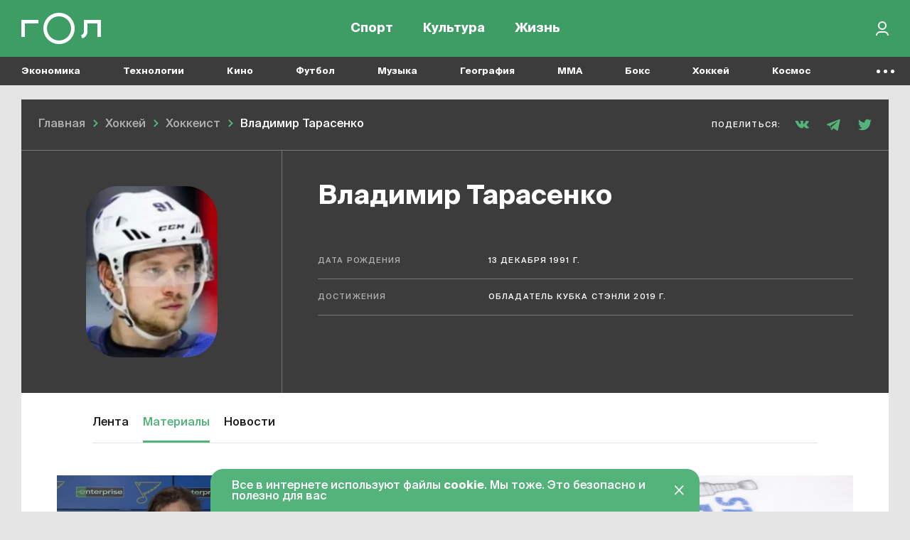

--- FILE ---
content_type: application/javascript
request_url: https://165dc6ae-1b27-4856-8ca7-b1edf208847c.selcdn.net/dist/assets/match_center.js?v=1744291361
body_size: 80831
content:
!function(e){var t={};function n(i){if(t[i])return t[i].exports;var o=t[i]={i:i,l:!1,exports:{}};return e[i].call(o.exports,o,o.exports,n),o.l=!0,o.exports}n.m=e,n.c=t,n.d=function(e,t,i){n.o(e,t)||Object.defineProperty(e,t,{enumerable:!0,get:i})},n.r=function(e){"undefined"!=typeof Symbol&&Symbol.toStringTag&&Object.defineProperty(e,Symbol.toStringTag,{value:"Module"}),Object.defineProperty(e,"__esModule",{value:!0})},n.t=function(e,t){if(1&t&&(e=n(e)),8&t)return e;if(4&t&&"object"==typeof e&&e&&e.__esModule)return e;var i=Object.create(null);if(n.r(i),Object.defineProperty(i,"default",{enumerable:!0,value:e}),2&t&&"string"!=typeof e)for(var o in e)n.d(i,o,function(t){return e[t]}.bind(null,o));return i},n.n=function(e){var t=e&&e.__esModule?function(){return e.default}:function(){return e};return n.d(t,"a",t),t},n.o=function(e,t){return Object.prototype.hasOwnProperty.call(e,t)},n.p="",n(n.s=195)}([function(e,t,n){var i;
/*!
 * jQuery JavaScript Library v3.3.1
 * https://jquery.com/
 *
 * Includes Sizzle.js
 * https://sizzlejs.com/
 *
 * Copyright JS Foundation and other contributors
 * Released under the MIT license
 * https://jquery.org/license
 *
 * Date: 2018-01-20T17:24Z
 */
/*!
 * jQuery JavaScript Library v3.3.1
 * https://jquery.com/
 *
 * Includes Sizzle.js
 * https://sizzlejs.com/
 *
 * Copyright JS Foundation and other contributors
 * Released under the MIT license
 * https://jquery.org/license
 *
 * Date: 2018-01-20T17:24Z
 */
!function(t,n){"use strict";"object"==typeof e.exports?e.exports=t.document?n(t,!0):function(e){if(!e.document)throw new Error("jQuery requires a window with a document");return n(e)}:n(t)}("undefined"!=typeof window?window:this,function(n,o){"use strict";var r=[],s=n.document,a=Object.getPrototypeOf,u=r.slice,d=r.concat,l=r.push,c=r.indexOf,f={},p=f.toString,h=f.hasOwnProperty,m=h.toString,g=m.call(Object),v={},y=function(e){return"function"==typeof e&&"number"!=typeof e.nodeType},b=function(e){return null!=e&&e===e.window},w={type:!0,src:!0,noModule:!0};function x(e,t,n){var i,o=(t=t||s).createElement("script");if(o.text=e,n)for(i in w)n[i]&&(o[i]=n[i]);t.head.appendChild(o).parentNode.removeChild(o)}function k(e){return null==e?e+"":"object"==typeof e||"function"==typeof e?f[p.call(e)]||"object":typeof e}var T=function(e,t){return new T.fn.init(e,t)},S=/^[\s\uFEFF\xA0]+|[\s\uFEFF\xA0]+$/g;function C(e){var t=!!e&&"length"in e&&e.length,n=k(e);return!y(e)&&!b(e)&&("array"===n||0===t||"number"==typeof t&&t>0&&t-1 in e)}T.fn=T.prototype={jquery:"3.3.1",constructor:T,length:0,toArray:function(){return u.call(this)},get:function(e){return null==e?u.call(this):e<0?this[e+this.length]:this[e]},pushStack:function(e){var t=T.merge(this.constructor(),e);return t.prevObject=this,t},each:function(e){return T.each(this,e)},map:function(e){return this.pushStack(T.map(this,function(t,n){return e.call(t,n,t)}))},slice:function(){return this.pushStack(u.apply(this,arguments))},first:function(){return this.eq(0)},last:function(){return this.eq(-1)},eq:function(e){var t=this.length,n=+e+(e<0?t:0);return this.pushStack(n>=0&&n<t?[this[n]]:[])},end:function(){return this.prevObject||this.constructor()},push:l,sort:r.sort,splice:r.splice},T.extend=T.fn.extend=function(){var e,t,n,i,o,r,s=arguments[0]||{},a=1,u=arguments.length,d=!1;for("boolean"==typeof s&&(d=s,s=arguments[a]||{},a++),"object"==typeof s||y(s)||(s={}),a===u&&(s=this,a--);a<u;a++)if(null!=(e=arguments[a]))for(t in e)n=s[t],s!==(i=e[t])&&(d&&i&&(T.isPlainObject(i)||(o=Array.isArray(i)))?(o?(o=!1,r=n&&Array.isArray(n)?n:[]):r=n&&T.isPlainObject(n)?n:{},s[t]=T.extend(d,r,i)):void 0!==i&&(s[t]=i));return s},T.extend({expando:"jQuery"+("3.3.1"+Math.random()).replace(/\D/g,""),isReady:!0,error:function(e){throw new Error(e)},noop:function(){},isPlainObject:function(e){var t,n;return!(!e||"[object Object]"!==p.call(e))&&(!(t=a(e))||"function"==typeof(n=h.call(t,"constructor")&&t.constructor)&&m.call(n)===g)},isEmptyObject:function(e){var t;for(t in e)return!1;return!0},globalEval:function(e){x(e)},each:function(e,t){var n,i=0;if(C(e))for(n=e.length;i<n&&!1!==t.call(e[i],i,e[i]);i++);else for(i in e)if(!1===t.call(e[i],i,e[i]))break;return e},trim:function(e){return null==e?"":(e+"").replace(S,"")},makeArray:function(e,t){var n=t||[];return null!=e&&(C(Object(e))?T.merge(n,"string"==typeof e?[e]:e):l.call(n,e)),n},inArray:function(e,t,n){return null==t?-1:c.call(t,e,n)},merge:function(e,t){for(var n=+t.length,i=0,o=e.length;i<n;i++)e[o++]=t[i];return e.length=o,e},grep:function(e,t,n){for(var i=[],o=0,r=e.length,s=!n;o<r;o++)!t(e[o],o)!==s&&i.push(e[o]);return i},map:function(e,t,n){var i,o,r=0,s=[];if(C(e))for(i=e.length;r<i;r++)null!=(o=t(e[r],r,n))&&s.push(o);else for(r in e)null!=(o=t(e[r],r,n))&&s.push(o);return d.apply([],s)},guid:1,support:v}),"function"==typeof Symbol&&(T.fn[Symbol.iterator]=r[Symbol.iterator]),T.each("Boolean Number String Function Array Date RegExp Object Error Symbol".split(" "),function(e,t){f["[object "+t+"]"]=t.toLowerCase()});var _=
/*!
   * Sizzle CSS Selector Engine v2.3.3
   * https://sizzlejs.com/
   *
   * Copyright jQuery Foundation and other contributors
   * Released under the MIT license
   * http://jquery.org/license
   *
   * Date: 2016-08-08
   */
function(e){var t,n,i,o,r,s,a,u,d,l,c,f,p,h,m,g,v,y,b,w="sizzle"+1*new Date,x=e.document,k=0,T=0,S=se(),C=se(),_=se(),E=function(e,t){return e===t&&(c=!0),0},D={}.hasOwnProperty,A=[],O=A.pop,$=A.push,j=A.push,L=A.slice,P=function(e,t){for(var n=0,i=e.length;n<i;n++)if(e[n]===t)return n;return-1},N="checked|selected|async|autofocus|autoplay|controls|defer|disabled|hidden|ismap|loop|multiple|open|readonly|required|scoped",M="[\\x20\\t\\r\\n\\f]",I="(?:\\\\.|[\\w-]|[^\0-\\xa0])+",H="\\["+M+"*("+I+")(?:"+M+"*([*^$|!~]?=)"+M+"*(?:'((?:\\\\.|[^\\\\'])*)'|\"((?:\\\\.|[^\\\\\"])*)\"|("+I+"))|)"+M+"*\\]",q=":("+I+")(?:\\((('((?:\\\\.|[^\\\\'])*)'|\"((?:\\\\.|[^\\\\\"])*)\")|((?:\\\\.|[^\\\\()[\\]]|"+H+")*)|.*)\\)|)",W=new RegExp(M+"+","g"),R=new RegExp("^"+M+"+|((?:^|[^\\\\])(?:\\\\.)*)"+M+"+$","g"),F=new RegExp("^"+M+"*,"+M+"*"),z=new RegExp("^"+M+"*([>+~]|"+M+")"+M+"*"),B=new RegExp("="+M+"*([^\\]'\"]*?)"+M+"*\\]","g"),U=new RegExp(q),X=new RegExp("^"+I+"$"),Y={ID:new RegExp("^#("+I+")"),CLASS:new RegExp("^\\.("+I+")"),TAG:new RegExp("^("+I+"|[*])"),ATTR:new RegExp("^"+H),PSEUDO:new RegExp("^"+q),CHILD:new RegExp("^:(only|first|last|nth|nth-last)-(child|of-type)(?:\\("+M+"*(even|odd|(([+-]|)(\\d*)n|)"+M+"*(?:([+-]|)"+M+"*(\\d+)|))"+M+"*\\)|)","i"),bool:new RegExp("^(?:"+N+")$","i"),needsContext:new RegExp("^"+M+"*[>+~]|:(even|odd|eq|gt|lt|nth|first|last)(?:\\("+M+"*((?:-\\d)?\\d*)"+M+"*\\)|)(?=[^-]|$)","i")},G=/^(?:input|select|textarea|button)$/i,V=/^h\d$/i,J=/^[^{]+\{\s*\[native \w/,Q=/^(?:#([\w-]+)|(\w+)|\.([\w-]+))$/,K=/[+~]/,Z=new RegExp("\\\\([\\da-f]{1,6}"+M+"?|("+M+")|.)","ig"),ee=function(e,t,n){var i="0x"+t-65536;return i!=i||n?t:i<0?String.fromCharCode(i+65536):String.fromCharCode(i>>10|55296,1023&i|56320)},te=/([\0-\x1f\x7f]|^-?\d)|^-$|[^\0-\x1f\x7f-\uFFFF\w-]/g,ne=function(e,t){return t?"\0"===e?"�":e.slice(0,-1)+"\\"+e.charCodeAt(e.length-1).toString(16)+" ":"\\"+e},ie=function(){f()},oe=ye(function(e){return!0===e.disabled&&("form"in e||"label"in e)},{dir:"parentNode",next:"legend"});try{j.apply(A=L.call(x.childNodes),x.childNodes),A[x.childNodes.length].nodeType}catch(e){j={apply:A.length?function(e,t){$.apply(e,L.call(t))}:function(e,t){for(var n=e.length,i=0;e[n++]=t[i++];);e.length=n-1}}}function re(e,t,i,o){var r,a,d,l,c,h,v,y=t&&t.ownerDocument,k=t?t.nodeType:9;if(i=i||[],"string"!=typeof e||!e||1!==k&&9!==k&&11!==k)return i;if(!o&&((t?t.ownerDocument||t:x)!==p&&f(t),t=t||p,m)){if(11!==k&&(c=Q.exec(e)))if(r=c[1]){if(9===k){if(!(d=t.getElementById(r)))return i;if(d.id===r)return i.push(d),i}else if(y&&(d=y.getElementById(r))&&b(t,d)&&d.id===r)return i.push(d),i}else{if(c[2])return j.apply(i,t.getElementsByTagName(e)),i;if((r=c[3])&&n.getElementsByClassName&&t.getElementsByClassName)return j.apply(i,t.getElementsByClassName(r)),i}if(n.qsa&&!_[e+" "]&&(!g||!g.test(e))){if(1!==k)y=t,v=e;else if("object"!==t.nodeName.toLowerCase()){for((l=t.getAttribute("id"))?l=l.replace(te,ne):t.setAttribute("id",l=w),a=(h=s(e)).length;a--;)h[a]="#"+l+" "+ve(h[a]);v=h.join(","),y=K.test(e)&&me(t.parentNode)||t}if(v)try{return j.apply(i,y.querySelectorAll(v)),i}catch(e){}finally{l===w&&t.removeAttribute("id")}}}return u(e.replace(R,"$1"),t,i,o)}function se(){var e=[];return function t(n,o){return e.push(n+" ")>i.cacheLength&&delete t[e.shift()],t[n+" "]=o}}function ae(e){return e[w]=!0,e}function ue(e){var t=p.createElement("fieldset");try{return!!e(t)}catch(e){return!1}finally{t.parentNode&&t.parentNode.removeChild(t),t=null}}function de(e,t){for(var n=e.split("|"),o=n.length;o--;)i.attrHandle[n[o]]=t}function le(e,t){var n=t&&e,i=n&&1===e.nodeType&&1===t.nodeType&&e.sourceIndex-t.sourceIndex;if(i)return i;if(n)for(;n=n.nextSibling;)if(n===t)return-1;return e?1:-1}function ce(e){return function(t){return"input"===t.nodeName.toLowerCase()&&t.type===e}}function fe(e){return function(t){var n=t.nodeName.toLowerCase();return("input"===n||"button"===n)&&t.type===e}}function pe(e){return function(t){return"form"in t?t.parentNode&&!1===t.disabled?"label"in t?"label"in t.parentNode?t.parentNode.disabled===e:t.disabled===e:t.isDisabled===e||t.isDisabled!==!e&&oe(t)===e:t.disabled===e:"label"in t&&t.disabled===e}}function he(e){return ae(function(t){return t=+t,ae(function(n,i){for(var o,r=e([],n.length,t),s=r.length;s--;)n[o=r[s]]&&(n[o]=!(i[o]=n[o]))})})}function me(e){return e&&void 0!==e.getElementsByTagName&&e}for(t in n=re.support={},r=re.isXML=function(e){var t=e&&(e.ownerDocument||e).documentElement;return!!t&&"HTML"!==t.nodeName},f=re.setDocument=function(e){var t,o,s=e?e.ownerDocument||e:x;return s!==p&&9===s.nodeType&&s.documentElement?(h=(p=s).documentElement,m=!r(p),x!==p&&(o=p.defaultView)&&o.top!==o&&(o.addEventListener?o.addEventListener("unload",ie,!1):o.attachEvent&&o.attachEvent("onunload",ie)),n.attributes=ue(function(e){return e.className="i",!e.getAttribute("className")}),n.getElementsByTagName=ue(function(e){return e.appendChild(p.createComment("")),!e.getElementsByTagName("*").length}),n.getElementsByClassName=J.test(p.getElementsByClassName),n.getById=ue(function(e){return h.appendChild(e).id=w,!p.getElementsByName||!p.getElementsByName(w).length}),n.getById?(i.filter.ID=function(e){var t=e.replace(Z,ee);return function(e){return e.getAttribute("id")===t}},i.find.ID=function(e,t){if(void 0!==t.getElementById&&m){var n=t.getElementById(e);return n?[n]:[]}}):(i.filter.ID=function(e){var t=e.replace(Z,ee);return function(e){var n=void 0!==e.getAttributeNode&&e.getAttributeNode("id");return n&&n.value===t}},i.find.ID=function(e,t){if(void 0!==t.getElementById&&m){var n,i,o,r=t.getElementById(e);if(r){if((n=r.getAttributeNode("id"))&&n.value===e)return[r];for(o=t.getElementsByName(e),i=0;r=o[i++];)if((n=r.getAttributeNode("id"))&&n.value===e)return[r]}return[]}}),i.find.TAG=n.getElementsByTagName?function(e,t){return void 0!==t.getElementsByTagName?t.getElementsByTagName(e):n.qsa?t.querySelectorAll(e):void 0}:function(e,t){var n,i=[],o=0,r=t.getElementsByTagName(e);if("*"===e){for(;n=r[o++];)1===n.nodeType&&i.push(n);return i}return r},i.find.CLASS=n.getElementsByClassName&&function(e,t){if(void 0!==t.getElementsByClassName&&m)return t.getElementsByClassName(e)},v=[],g=[],(n.qsa=J.test(p.querySelectorAll))&&(ue(function(e){h.appendChild(e).innerHTML="<a id='"+w+"'></a><select id='"+w+"-\r\\' msallowcapture=''><option selected=''></option></select>",e.querySelectorAll("[msallowcapture^='']").length&&g.push("[*^$]="+M+"*(?:''|\"\")"),e.querySelectorAll("[selected]").length||g.push("\\["+M+"*(?:value|"+N+")"),e.querySelectorAll("[id~="+w+"-]").length||g.push("~="),e.querySelectorAll(":checked").length||g.push(":checked"),e.querySelectorAll("a#"+w+"+*").length||g.push(".#.+[+~]")}),ue(function(e){e.innerHTML="<a href='' disabled='disabled'></a><select disabled='disabled'><option/></select>";var t=p.createElement("input");t.setAttribute("type","hidden"),e.appendChild(t).setAttribute("name","D"),e.querySelectorAll("[name=d]").length&&g.push("name"+M+"*[*^$|!~]?="),2!==e.querySelectorAll(":enabled").length&&g.push(":enabled",":disabled"),h.appendChild(e).disabled=!0,2!==e.querySelectorAll(":disabled").length&&g.push(":enabled",":disabled"),e.querySelectorAll("*,:x"),g.push(",.*:")})),(n.matchesSelector=J.test(y=h.matches||h.webkitMatchesSelector||h.mozMatchesSelector||h.oMatchesSelector||h.msMatchesSelector))&&ue(function(e){n.disconnectedMatch=y.call(e,"*"),y.call(e,"[s!='']:x"),v.push("!=",q)}),g=g.length&&new RegExp(g.join("|")),v=v.length&&new RegExp(v.join("|")),t=J.test(h.compareDocumentPosition),b=t||J.test(h.contains)?function(e,t){var n=9===e.nodeType?e.documentElement:e,i=t&&t.parentNode;return e===i||!(!i||1!==i.nodeType||!(n.contains?n.contains(i):e.compareDocumentPosition&&16&e.compareDocumentPosition(i)))}:function(e,t){if(t)for(;t=t.parentNode;)if(t===e)return!0;return!1},E=t?function(e,t){if(e===t)return c=!0,0;var i=!e.compareDocumentPosition-!t.compareDocumentPosition;return i||(1&(i=(e.ownerDocument||e)===(t.ownerDocument||t)?e.compareDocumentPosition(t):1)||!n.sortDetached&&t.compareDocumentPosition(e)===i?e===p||e.ownerDocument===x&&b(x,e)?-1:t===p||t.ownerDocument===x&&b(x,t)?1:l?P(l,e)-P(l,t):0:4&i?-1:1)}:function(e,t){if(e===t)return c=!0,0;var n,i=0,o=e.parentNode,r=t.parentNode,s=[e],a=[t];if(!o||!r)return e===p?-1:t===p?1:o?-1:r?1:l?P(l,e)-P(l,t):0;if(o===r)return le(e,t);for(n=e;n=n.parentNode;)s.unshift(n);for(n=t;n=n.parentNode;)a.unshift(n);for(;s[i]===a[i];)i++;return i?le(s[i],a[i]):s[i]===x?-1:a[i]===x?1:0},p):p},re.matches=function(e,t){return re(e,null,null,t)},re.matchesSelector=function(e,t){if((e.ownerDocument||e)!==p&&f(e),t=t.replace(B,"='$1']"),n.matchesSelector&&m&&!_[t+" "]&&(!v||!v.test(t))&&(!g||!g.test(t)))try{var i=y.call(e,t);if(i||n.disconnectedMatch||e.document&&11!==e.document.nodeType)return i}catch(e){}return re(t,p,null,[e]).length>0},re.contains=function(e,t){return(e.ownerDocument||e)!==p&&f(e),b(e,t)},re.attr=function(e,t){(e.ownerDocument||e)!==p&&f(e);var o=i.attrHandle[t.toLowerCase()],r=o&&D.call(i.attrHandle,t.toLowerCase())?o(e,t,!m):void 0;return void 0!==r?r:n.attributes||!m?e.getAttribute(t):(r=e.getAttributeNode(t))&&r.specified?r.value:null},re.escape=function(e){return(e+"").replace(te,ne)},re.error=function(e){throw new Error("Syntax error, unrecognized expression: "+e)},re.uniqueSort=function(e){var t,i=[],o=0,r=0;if(c=!n.detectDuplicates,l=!n.sortStable&&e.slice(0),e.sort(E),c){for(;t=e[r++];)t===e[r]&&(o=i.push(r));for(;o--;)e.splice(i[o],1)}return l=null,e},o=re.getText=function(e){var t,n="",i=0,r=e.nodeType;if(r){if(1===r||9===r||11===r){if("string"==typeof e.textContent)return e.textContent;for(e=e.firstChild;e;e=e.nextSibling)n+=o(e)}else if(3===r||4===r)return e.nodeValue}else for(;t=e[i++];)n+=o(t);return n},(i=re.selectors={cacheLength:50,createPseudo:ae,match:Y,attrHandle:{},find:{},relative:{">":{dir:"parentNode",first:!0}," ":{dir:"parentNode"},"+":{dir:"previousSibling",first:!0},"~":{dir:"previousSibling"}},preFilter:{ATTR:function(e){return e[1]=e[1].replace(Z,ee),e[3]=(e[3]||e[4]||e[5]||"").replace(Z,ee),"~="===e[2]&&(e[3]=" "+e[3]+" "),e.slice(0,4)},CHILD:function(e){return e[1]=e[1].toLowerCase(),"nth"===e[1].slice(0,3)?(e[3]||re.error(e[0]),e[4]=+(e[4]?e[5]+(e[6]||1):2*("even"===e[3]||"odd"===e[3])),e[5]=+(e[7]+e[8]||"odd"===e[3])):e[3]&&re.error(e[0]),e},PSEUDO:function(e){var t,n=!e[6]&&e[2];return Y.CHILD.test(e[0])?null:(e[3]?e[2]=e[4]||e[5]||"":n&&U.test(n)&&(t=s(n,!0))&&(t=n.indexOf(")",n.length-t)-n.length)&&(e[0]=e[0].slice(0,t),e[2]=n.slice(0,t)),e.slice(0,3))}},filter:{TAG:function(e){var t=e.replace(Z,ee).toLowerCase();return"*"===e?function(){return!0}:function(e){return e.nodeName&&e.nodeName.toLowerCase()===t}},CLASS:function(e){var t=S[e+" "];return t||(t=new RegExp("(^|"+M+")"+e+"("+M+"|$)"))&&S(e,function(e){return t.test("string"==typeof e.className&&e.className||void 0!==e.getAttribute&&e.getAttribute("class")||"")})},ATTR:function(e,t,n){return function(i){var o=re.attr(i,e);return null==o?"!="===t:!t||(o+="","="===t?o===n:"!="===t?o!==n:"^="===t?n&&0===o.indexOf(n):"*="===t?n&&o.indexOf(n)>-1:"$="===t?n&&o.slice(-n.length)===n:"~="===t?(" "+o.replace(W," ")+" ").indexOf(n)>-1:"|="===t&&(o===n||o.slice(0,n.length+1)===n+"-"))}},CHILD:function(e,t,n,i,o){var r="nth"!==e.slice(0,3),s="last"!==e.slice(-4),a="of-type"===t;return 1===i&&0===o?function(e){return!!e.parentNode}:function(t,n,u){var d,l,c,f,p,h,m=r!==s?"nextSibling":"previousSibling",g=t.parentNode,v=a&&t.nodeName.toLowerCase(),y=!u&&!a,b=!1;if(g){if(r){for(;m;){for(f=t;f=f[m];)if(a?f.nodeName.toLowerCase()===v:1===f.nodeType)return!1;h=m="only"===e&&!h&&"nextSibling"}return!0}if(h=[s?g.firstChild:g.lastChild],s&&y){for(b=(p=(d=(l=(c=(f=g)[w]||(f[w]={}))[f.uniqueID]||(c[f.uniqueID]={}))[e]||[])[0]===k&&d[1])&&d[2],f=p&&g.childNodes[p];f=++p&&f&&f[m]||(b=p=0)||h.pop();)if(1===f.nodeType&&++b&&f===t){l[e]=[k,p,b];break}}else if(y&&(b=p=(d=(l=(c=(f=t)[w]||(f[w]={}))[f.uniqueID]||(c[f.uniqueID]={}))[e]||[])[0]===k&&d[1]),!1===b)for(;(f=++p&&f&&f[m]||(b=p=0)||h.pop())&&((a?f.nodeName.toLowerCase()!==v:1!==f.nodeType)||!++b||(y&&((l=(c=f[w]||(f[w]={}))[f.uniqueID]||(c[f.uniqueID]={}))[e]=[k,b]),f!==t)););return(b-=o)===i||b%i==0&&b/i>=0}}},PSEUDO:function(e,t){var n,o=i.pseudos[e]||i.setFilters[e.toLowerCase()]||re.error("unsupported pseudo: "+e);return o[w]?o(t):o.length>1?(n=[e,e,"",t],i.setFilters.hasOwnProperty(e.toLowerCase())?ae(function(e,n){for(var i,r=o(e,t),s=r.length;s--;)e[i=P(e,r[s])]=!(n[i]=r[s])}):function(e){return o(e,0,n)}):o}},pseudos:{not:ae(function(e){var t=[],n=[],i=a(e.replace(R,"$1"));return i[w]?ae(function(e,t,n,o){for(var r,s=i(e,null,o,[]),a=e.length;a--;)(r=s[a])&&(e[a]=!(t[a]=r))}):function(e,o,r){return t[0]=e,i(t,null,r,n),t[0]=null,!n.pop()}}),has:ae(function(e){return function(t){return re(e,t).length>0}}),contains:ae(function(e){return e=e.replace(Z,ee),function(t){return(t.textContent||t.innerText||o(t)).indexOf(e)>-1}}),lang:ae(function(e){return X.test(e||"")||re.error("unsupported lang: "+e),e=e.replace(Z,ee).toLowerCase(),function(t){var n;do{if(n=m?t.lang:t.getAttribute("xml:lang")||t.getAttribute("lang"))return(n=n.toLowerCase())===e||0===n.indexOf(e+"-")}while((t=t.parentNode)&&1===t.nodeType);return!1}}),target:function(t){var n=e.location&&e.location.hash;return n&&n.slice(1)===t.id},root:function(e){return e===h},focus:function(e){return e===p.activeElement&&(!p.hasFocus||p.hasFocus())&&!!(e.type||e.href||~e.tabIndex)},enabled:pe(!1),disabled:pe(!0),checked:function(e){var t=e.nodeName.toLowerCase();return"input"===t&&!!e.checked||"option"===t&&!!e.selected},selected:function(e){return e.parentNode&&e.parentNode.selectedIndex,!0===e.selected},empty:function(e){for(e=e.firstChild;e;e=e.nextSibling)if(e.nodeType<6)return!1;return!0},parent:function(e){return!i.pseudos.empty(e)},header:function(e){return V.test(e.nodeName)},input:function(e){return G.test(e.nodeName)},button:function(e){var t=e.nodeName.toLowerCase();return"input"===t&&"button"===e.type||"button"===t},text:function(e){var t;return"input"===e.nodeName.toLowerCase()&&"text"===e.type&&(null==(t=e.getAttribute("type"))||"text"===t.toLowerCase())},first:he(function(){return[0]}),last:he(function(e,t){return[t-1]}),eq:he(function(e,t,n){return[n<0?n+t:n]}),even:he(function(e,t){for(var n=0;n<t;n+=2)e.push(n);return e}),odd:he(function(e,t){for(var n=1;n<t;n+=2)e.push(n);return e}),lt:he(function(e,t,n){for(var i=n<0?n+t:n;--i>=0;)e.push(i);return e}),gt:he(function(e,t,n){for(var i=n<0?n+t:n;++i<t;)e.push(i);return e})}}).pseudos.nth=i.pseudos.eq,{radio:!0,checkbox:!0,file:!0,password:!0,image:!0})i.pseudos[t]=ce(t);for(t in{submit:!0,reset:!0})i.pseudos[t]=fe(t);function ge(){}function ve(e){for(var t=0,n=e.length,i="";t<n;t++)i+=e[t].value;return i}function ye(e,t,n){var i=t.dir,o=t.next,r=o||i,s=n&&"parentNode"===r,a=T++;return t.first?function(t,n,o){for(;t=t[i];)if(1===t.nodeType||s)return e(t,n,o);return!1}:function(t,n,u){var d,l,c,f=[k,a];if(u){for(;t=t[i];)if((1===t.nodeType||s)&&e(t,n,u))return!0}else for(;t=t[i];)if(1===t.nodeType||s)if(l=(c=t[w]||(t[w]={}))[t.uniqueID]||(c[t.uniqueID]={}),o&&o===t.nodeName.toLowerCase())t=t[i]||t;else{if((d=l[r])&&d[0]===k&&d[1]===a)return f[2]=d[2];if(l[r]=f,f[2]=e(t,n,u))return!0}return!1}}function be(e){return e.length>1?function(t,n,i){for(var o=e.length;o--;)if(!e[o](t,n,i))return!1;return!0}:e[0]}function we(e,t,n,i,o){for(var r,s=[],a=0,u=e.length,d=null!=t;a<u;a++)(r=e[a])&&(n&&!n(r,i,o)||(s.push(r),d&&t.push(a)));return s}function xe(e,t,n,i,o,r){return i&&!i[w]&&(i=xe(i)),o&&!o[w]&&(o=xe(o,r)),ae(function(r,s,a,u){var d,l,c,f=[],p=[],h=s.length,m=r||function(e,t,n){for(var i=0,o=t.length;i<o;i++)re(e,t[i],n);return n}(t||"*",a.nodeType?[a]:a,[]),g=!e||!r&&t?m:we(m,f,e,a,u),v=n?o||(r?e:h||i)?[]:s:g;if(n&&n(g,v,a,u),i)for(d=we(v,p),i(d,[],a,u),l=d.length;l--;)(c=d[l])&&(v[p[l]]=!(g[p[l]]=c));if(r){if(o||e){if(o){for(d=[],l=v.length;l--;)(c=v[l])&&d.push(g[l]=c);o(null,v=[],d,u)}for(l=v.length;l--;)(c=v[l])&&(d=o?P(r,c):f[l])>-1&&(r[d]=!(s[d]=c))}}else v=we(v===s?v.splice(h,v.length):v),o?o(null,s,v,u):j.apply(s,v)})}function ke(e){for(var t,n,o,r=e.length,s=i.relative[e[0].type],a=s||i.relative[" "],u=s?1:0,l=ye(function(e){return e===t},a,!0),c=ye(function(e){return P(t,e)>-1},a,!0),f=[function(e,n,i){var o=!s&&(i||n!==d)||((t=n).nodeType?l(e,n,i):c(e,n,i));return t=null,o}];u<r;u++)if(n=i.relative[e[u].type])f=[ye(be(f),n)];else{if((n=i.filter[e[u].type].apply(null,e[u].matches))[w]){for(o=++u;o<r&&!i.relative[e[o].type];o++);return xe(u>1&&be(f),u>1&&ve(e.slice(0,u-1).concat({value:" "===e[u-2].type?"*":""})).replace(R,"$1"),n,u<o&&ke(e.slice(u,o)),o<r&&ke(e=e.slice(o)),o<r&&ve(e))}f.push(n)}return be(f)}return ge.prototype=i.filters=i.pseudos,i.setFilters=new ge,s=re.tokenize=function(e,t){var n,o,r,s,a,u,d,l=C[e+" "];if(l)return t?0:l.slice(0);for(a=e,u=[],d=i.preFilter;a;){for(s in n&&!(o=F.exec(a))||(o&&(a=a.slice(o[0].length)||a),u.push(r=[])),n=!1,(o=z.exec(a))&&(n=o.shift(),r.push({value:n,type:o[0].replace(R," ")}),a=a.slice(n.length)),i.filter)!(o=Y[s].exec(a))||d[s]&&!(o=d[s](o))||(n=o.shift(),r.push({value:n,type:s,matches:o}),a=a.slice(n.length));if(!n)break}return t?a.length:a?re.error(e):C(e,u).slice(0)},a=re.compile=function(e,t){var n,o=[],r=[],a=_[e+" "];if(!a){for(t||(t=s(e)),n=t.length;n--;)(a=ke(t[n]))[w]?o.push(a):r.push(a);(a=_(e,function(e,t){var n=t.length>0,o=e.length>0,r=function(r,s,a,u,l){var c,h,g,v=0,y="0",b=r&&[],w=[],x=d,T=r||o&&i.find.TAG("*",l),S=k+=null==x?1:Math.random()||.1,C=T.length;for(l&&(d=s===p||s||l);y!==C&&null!=(c=T[y]);y++){if(o&&c){for(h=0,s||c.ownerDocument===p||(f(c),a=!m);g=e[h++];)if(g(c,s||p,a)){u.push(c);break}l&&(k=S)}n&&((c=!g&&c)&&v--,r&&b.push(c))}if(v+=y,n&&y!==v){for(h=0;g=t[h++];)g(b,w,s,a);if(r){if(v>0)for(;y--;)b[y]||w[y]||(w[y]=O.call(u));w=we(w)}j.apply(u,w),l&&!r&&w.length>0&&v+t.length>1&&re.uniqueSort(u)}return l&&(k=S,d=x),b};return n?ae(r):r}(r,o))).selector=e}return a},u=re.select=function(e,t,n,o){var r,u,d,l,c,f="function"==typeof e&&e,p=!o&&s(e=f.selector||e);if(n=n||[],1===p.length){if((u=p[0]=p[0].slice(0)).length>2&&"ID"===(d=u[0]).type&&9===t.nodeType&&m&&i.relative[u[1].type]){if(!(t=(i.find.ID(d.matches[0].replace(Z,ee),t)||[])[0]))return n;f&&(t=t.parentNode),e=e.slice(u.shift().value.length)}for(r=Y.needsContext.test(e)?0:u.length;r--&&(d=u[r],!i.relative[l=d.type]);)if((c=i.find[l])&&(o=c(d.matches[0].replace(Z,ee),K.test(u[0].type)&&me(t.parentNode)||t))){if(u.splice(r,1),!(e=o.length&&ve(u)))return j.apply(n,o),n;break}}return(f||a(e,p))(o,t,!m,n,!t||K.test(e)&&me(t.parentNode)||t),n},n.sortStable=w.split("").sort(E).join("")===w,n.detectDuplicates=!!c,f(),n.sortDetached=ue(function(e){return 1&e.compareDocumentPosition(p.createElement("fieldset"))}),ue(function(e){return e.innerHTML="<a href='#'></a>","#"===e.firstChild.getAttribute("href")})||de("type|href|height|width",function(e,t,n){if(!n)return e.getAttribute(t,"type"===t.toLowerCase()?1:2)}),n.attributes&&ue(function(e){return e.innerHTML="<input/>",e.firstChild.setAttribute("value",""),""===e.firstChild.getAttribute("value")})||de("value",function(e,t,n){if(!n&&"input"===e.nodeName.toLowerCase())return e.defaultValue}),ue(function(e){return null==e.getAttribute("disabled")})||de(N,function(e,t,n){var i;if(!n)return!0===e[t]?t.toLowerCase():(i=e.getAttributeNode(t))&&i.specified?i.value:null}),re}(n);T.find=_,T.expr=_.selectors,T.expr[":"]=T.expr.pseudos,T.uniqueSort=T.unique=_.uniqueSort,T.text=_.getText,T.isXMLDoc=_.isXML,T.contains=_.contains,T.escapeSelector=_.escape;var E=function(e,t,n){for(var i=[],o=void 0!==n;(e=e[t])&&9!==e.nodeType;)if(1===e.nodeType){if(o&&T(e).is(n))break;i.push(e)}return i},D=function(e,t){for(var n=[];e;e=e.nextSibling)1===e.nodeType&&e!==t&&n.push(e);return n},A=T.expr.match.needsContext;function O(e,t){return e.nodeName&&e.nodeName.toLowerCase()===t.toLowerCase()}var $=/^<([a-z][^\/\0>:\x20\t\r\n\f]*)[\x20\t\r\n\f]*\/?>(?:<\/\1>|)$/i;function j(e,t,n){return y(t)?T.grep(e,function(e,i){return!!t.call(e,i,e)!==n}):t.nodeType?T.grep(e,function(e){return e===t!==n}):"string"!=typeof t?T.grep(e,function(e){return c.call(t,e)>-1!==n}):T.filter(t,e,n)}T.filter=function(e,t,n){var i=t[0];return n&&(e=":not("+e+")"),1===t.length&&1===i.nodeType?T.find.matchesSelector(i,e)?[i]:[]:T.find.matches(e,T.grep(t,function(e){return 1===e.nodeType}))},T.fn.extend({find:function(e){var t,n,i=this.length,o=this;if("string"!=typeof e)return this.pushStack(T(e).filter(function(){for(t=0;t<i;t++)if(T.contains(o[t],this))return!0}));for(n=this.pushStack([]),t=0;t<i;t++)T.find(e,o[t],n);return i>1?T.uniqueSort(n):n},filter:function(e){return this.pushStack(j(this,e||[],!1))},not:function(e){return this.pushStack(j(this,e||[],!0))},is:function(e){return!!j(this,"string"==typeof e&&A.test(e)?T(e):e||[],!1).length}});var L,P=/^(?:\s*(<[\w\W]+>)[^>]*|#([\w-]+))$/;(T.fn.init=function(e,t,n){var i,o;if(!e)return this;if(n=n||L,"string"==typeof e){if(!(i="<"===e[0]&&">"===e[e.length-1]&&e.length>=3?[null,e,null]:P.exec(e))||!i[1]&&t)return!t||t.jquery?(t||n).find(e):this.constructor(t).find(e);if(i[1]){if(t=t instanceof T?t[0]:t,T.merge(this,T.parseHTML(i[1],t&&t.nodeType?t.ownerDocument||t:s,!0)),$.test(i[1])&&T.isPlainObject(t))for(i in t)y(this[i])?this[i](t[i]):this.attr(i,t[i]);return this}return(o=s.getElementById(i[2]))&&(this[0]=o,this.length=1),this}return e.nodeType?(this[0]=e,this.length=1,this):y(e)?void 0!==n.ready?n.ready(e):e(T):T.makeArray(e,this)}).prototype=T.fn,L=T(s);var N=/^(?:parents|prev(?:Until|All))/,M={children:!0,contents:!0,next:!0,prev:!0};function I(e,t){for(;(e=e[t])&&1!==e.nodeType;);return e}T.fn.extend({has:function(e){var t=T(e,this),n=t.length;return this.filter(function(){for(var e=0;e<n;e++)if(T.contains(this,t[e]))return!0})},closest:function(e,t){var n,i=0,o=this.length,r=[],s="string"!=typeof e&&T(e);if(!A.test(e))for(;i<o;i++)for(n=this[i];n&&n!==t;n=n.parentNode)if(n.nodeType<11&&(s?s.index(n)>-1:1===n.nodeType&&T.find.matchesSelector(n,e))){r.push(n);break}return this.pushStack(r.length>1?T.uniqueSort(r):r)},index:function(e){return e?"string"==typeof e?c.call(T(e),this[0]):c.call(this,e.jquery?e[0]:e):this[0]&&this[0].parentNode?this.first().prevAll().length:-1},add:function(e,t){return this.pushStack(T.uniqueSort(T.merge(this.get(),T(e,t))))},addBack:function(e){return this.add(null==e?this.prevObject:this.prevObject.filter(e))}}),T.each({parent:function(e){var t=e.parentNode;return t&&11!==t.nodeType?t:null},parents:function(e){return E(e,"parentNode")},parentsUntil:function(e,t,n){return E(e,"parentNode",n)},next:function(e){return I(e,"nextSibling")},prev:function(e){return I(e,"previousSibling")},nextAll:function(e){return E(e,"nextSibling")},prevAll:function(e){return E(e,"previousSibling")},nextUntil:function(e,t,n){return E(e,"nextSibling",n)},prevUntil:function(e,t,n){return E(e,"previousSibling",n)},siblings:function(e){return D((e.parentNode||{}).firstChild,e)},children:function(e){return D(e.firstChild)},contents:function(e){return O(e,"iframe")?e.contentDocument:(O(e,"template")&&(e=e.content||e),T.merge([],e.childNodes))}},function(e,t){T.fn[e]=function(n,i){var o=T.map(this,t,n);return"Until"!==e.slice(-5)&&(i=n),i&&"string"==typeof i&&(o=T.filter(i,o)),this.length>1&&(M[e]||T.uniqueSort(o),N.test(e)&&o.reverse()),this.pushStack(o)}});var H=/[^\x20\t\r\n\f]+/g;function q(e){return e}function W(e){throw e}function R(e,t,n,i){var o;try{e&&y(o=e.promise)?o.call(e).done(t).fail(n):e&&y(o=e.then)?o.call(e,t,n):t.apply(void 0,[e].slice(i))}catch(e){n.apply(void 0,[e])}}T.Callbacks=function(e){e="string"==typeof e?function(e){var t={};return T.each(e.match(H)||[],function(e,n){t[n]=!0}),t}(e):T.extend({},e);var t,n,i,o,r=[],s=[],a=-1,u=function(){for(o=o||e.once,i=t=!0;s.length;a=-1)for(n=s.shift();++a<r.length;)!1===r[a].apply(n[0],n[1])&&e.stopOnFalse&&(a=r.length,n=!1);e.memory||(n=!1),t=!1,o&&(r=n?[]:"")},d={add:function(){return r&&(n&&!t&&(a=r.length-1,s.push(n)),function t(n){T.each(n,function(n,i){y(i)?e.unique&&d.has(i)||r.push(i):i&&i.length&&"string"!==k(i)&&t(i)})}(arguments),n&&!t&&u()),this},remove:function(){return T.each(arguments,function(e,t){for(var n;(n=T.inArray(t,r,n))>-1;)r.splice(n,1),n<=a&&a--}),this},has:function(e){return e?T.inArray(e,r)>-1:r.length>0},empty:function(){return r&&(r=[]),this},disable:function(){return o=s=[],r=n="",this},disabled:function(){return!r},lock:function(){return o=s=[],n||t||(r=n=""),this},locked:function(){return!!o},fireWith:function(e,n){return o||(n=[e,(n=n||[]).slice?n.slice():n],s.push(n),t||u()),this},fire:function(){return d.fireWith(this,arguments),this},fired:function(){return!!i}};return d},T.extend({Deferred:function(e){var t=[["notify","progress",T.Callbacks("memory"),T.Callbacks("memory"),2],["resolve","done",T.Callbacks("once memory"),T.Callbacks("once memory"),0,"resolved"],["reject","fail",T.Callbacks("once memory"),T.Callbacks("once memory"),1,"rejected"]],i="pending",o={state:function(){return i},always:function(){return r.done(arguments).fail(arguments),this},catch:function(e){return o.then(null,e)},pipe:function(){var e=arguments;return T.Deferred(function(n){T.each(t,function(t,i){var o=y(e[i[4]])&&e[i[4]];r[i[1]](function(){var e=o&&o.apply(this,arguments);e&&y(e.promise)?e.promise().progress(n.notify).done(n.resolve).fail(n.reject):n[i[0]+"With"](this,o?[e]:arguments)})}),e=null}).promise()},then:function(e,i,o){var r=0;function s(e,t,i,o){return function(){var a=this,u=arguments,d=function(){var n,d;if(!(e<r)){if((n=i.apply(a,u))===t.promise())throw new TypeError("Thenable self-resolution");d=n&&("object"==typeof n||"function"==typeof n)&&n.then,y(d)?o?d.call(n,s(r,t,q,o),s(r,t,W,o)):(r++,d.call(n,s(r,t,q,o),s(r,t,W,o),s(r,t,q,t.notifyWith))):(i!==q&&(a=void 0,u=[n]),(o||t.resolveWith)(a,u))}},l=o?d:function(){try{d()}catch(n){T.Deferred.exceptionHook&&T.Deferred.exceptionHook(n,l.stackTrace),e+1>=r&&(i!==W&&(a=void 0,u=[n]),t.rejectWith(a,u))}};e?l():(T.Deferred.getStackHook&&(l.stackTrace=T.Deferred.getStackHook()),n.setTimeout(l))}}return T.Deferred(function(n){t[0][3].add(s(0,n,y(o)?o:q,n.notifyWith)),t[1][3].add(s(0,n,y(e)?e:q)),t[2][3].add(s(0,n,y(i)?i:W))}).promise()},promise:function(e){return null!=e?T.extend(e,o):o}},r={};return T.each(t,function(e,n){var s=n[2],a=n[5];o[n[1]]=s.add,a&&s.add(function(){i=a},t[3-e][2].disable,t[3-e][3].disable,t[0][2].lock,t[0][3].lock),s.add(n[3].fire),r[n[0]]=function(){return r[n[0]+"With"](this===r?void 0:this,arguments),this},r[n[0]+"With"]=s.fireWith}),o.promise(r),e&&e.call(r,r),r},when:function(e){var t=arguments.length,n=t,i=Array(n),o=u.call(arguments),r=T.Deferred(),s=function(e){return function(n){i[e]=this,o[e]=arguments.length>1?u.call(arguments):n,--t||r.resolveWith(i,o)}};if(t<=1&&(R(e,r.done(s(n)).resolve,r.reject,!t),"pending"===r.state()||y(o[n]&&o[n].then)))return r.then();for(;n--;)R(o[n],s(n),r.reject);return r.promise()}});var F=/^(Eval|Internal|Range|Reference|Syntax|Type|URI)Error$/;T.Deferred.exceptionHook=function(e,t){n.console&&n.console.warn&&e&&F.test(e.name)&&n.console.warn("jQuery.Deferred exception: "+e.message,e.stack,t)},T.readyException=function(e){n.setTimeout(function(){throw e})};var z=T.Deferred();function B(){s.removeEventListener("DOMContentLoaded",B),n.removeEventListener("load",B),T.ready()}T.fn.ready=function(e){return z.then(e).catch(function(e){T.readyException(e)}),this},T.extend({isReady:!1,readyWait:1,ready:function(e){(!0===e?--T.readyWait:T.isReady)||(T.isReady=!0,!0!==e&&--T.readyWait>0||z.resolveWith(s,[T]))}}),T.ready.then=z.then,"complete"===s.readyState||"loading"!==s.readyState&&!s.documentElement.doScroll?n.setTimeout(T.ready):(s.addEventListener("DOMContentLoaded",B),n.addEventListener("load",B));var U=function(e,t,n,i,o,r,s){var a=0,u=e.length,d=null==n;if("object"===k(n))for(a in o=!0,n)U(e,t,a,n[a],!0,r,s);else if(void 0!==i&&(o=!0,y(i)||(s=!0),d&&(s?(t.call(e,i),t=null):(d=t,t=function(e,t,n){return d.call(T(e),n)})),t))for(;a<u;a++)t(e[a],n,s?i:i.call(e[a],a,t(e[a],n)));return o?e:d?t.call(e):u?t(e[0],n):r},X=/^-ms-/,Y=/-([a-z])/g;function G(e,t){return t.toUpperCase()}function V(e){return e.replace(X,"ms-").replace(Y,G)}var J=function(e){return 1===e.nodeType||9===e.nodeType||!+e.nodeType};function Q(){this.expando=T.expando+Q.uid++}Q.uid=1,Q.prototype={cache:function(e){var t=e[this.expando];return t||(t={},J(e)&&(e.nodeType?e[this.expando]=t:Object.defineProperty(e,this.expando,{value:t,configurable:!0}))),t},set:function(e,t,n){var i,o=this.cache(e);if("string"==typeof t)o[V(t)]=n;else for(i in t)o[V(i)]=t[i];return o},get:function(e,t){return void 0===t?this.cache(e):e[this.expando]&&e[this.expando][V(t)]},access:function(e,t,n){return void 0===t||t&&"string"==typeof t&&void 0===n?this.get(e,t):(this.set(e,t,n),void 0!==n?n:t)},remove:function(e,t){var n,i=e[this.expando];if(void 0!==i){if(void 0!==t){n=(t=Array.isArray(t)?t.map(V):(t=V(t))in i?[t]:t.match(H)||[]).length;for(;n--;)delete i[t[n]]}(void 0===t||T.isEmptyObject(i))&&(e.nodeType?e[this.expando]=void 0:delete e[this.expando])}},hasData:function(e){var t=e[this.expando];return void 0!==t&&!T.isEmptyObject(t)}};var K=new Q,Z=new Q,ee=/^(?:\{[\w\W]*\}|\[[\w\W]*\])$/,te=/[A-Z]/g;function ne(e,t,n){var i;if(void 0===n&&1===e.nodeType)if(i="data-"+t.replace(te,"-$&").toLowerCase(),"string"==typeof(n=e.getAttribute(i))){try{n=function(e){return"true"===e||"false"!==e&&("null"===e?null:e===+e+""?+e:ee.test(e)?JSON.parse(e):e)}(n)}catch(e){}Z.set(e,t,n)}else n=void 0;return n}T.extend({hasData:function(e){return Z.hasData(e)||K.hasData(e)},data:function(e,t,n){return Z.access(e,t,n)},removeData:function(e,t){Z.remove(e,t)},_data:function(e,t,n){return K.access(e,t,n)},_removeData:function(e,t){K.remove(e,t)}}),T.fn.extend({data:function(e,t){var n,i,o,r=this[0],s=r&&r.attributes;if(void 0===e){if(this.length&&(o=Z.get(r),1===r.nodeType&&!K.get(r,"hasDataAttrs"))){for(n=s.length;n--;)s[n]&&0===(i=s[n].name).indexOf("data-")&&(i=V(i.slice(5)),ne(r,i,o[i]));K.set(r,"hasDataAttrs",!0)}return o}return"object"==typeof e?this.each(function(){Z.set(this,e)}):U(this,function(t){var n;if(r&&void 0===t)return void 0!==(n=Z.get(r,e))?n:void 0!==(n=ne(r,e))?n:void 0;this.each(function(){Z.set(this,e,t)})},null,t,arguments.length>1,null,!0)},removeData:function(e){return this.each(function(){Z.remove(this,e)})}}),T.extend({queue:function(e,t,n){var i;if(e)return t=(t||"fx")+"queue",i=K.get(e,t),n&&(!i||Array.isArray(n)?i=K.access(e,t,T.makeArray(n)):i.push(n)),i||[]},dequeue:function(e,t){t=t||"fx";var n=T.queue(e,t),i=n.length,o=n.shift(),r=T._queueHooks(e,t);"inprogress"===o&&(o=n.shift(),i--),o&&("fx"===t&&n.unshift("inprogress"),delete r.stop,o.call(e,function(){T.dequeue(e,t)},r)),!i&&r&&r.empty.fire()},_queueHooks:function(e,t){var n=t+"queueHooks";return K.get(e,n)||K.access(e,n,{empty:T.Callbacks("once memory").add(function(){K.remove(e,[t+"queue",n])})})}}),T.fn.extend({queue:function(e,t){var n=2;return"string"!=typeof e&&(t=e,e="fx",n--),arguments.length<n?T.queue(this[0],e):void 0===t?this:this.each(function(){var n=T.queue(this,e,t);T._queueHooks(this,e),"fx"===e&&"inprogress"!==n[0]&&T.dequeue(this,e)})},dequeue:function(e){return this.each(function(){T.dequeue(this,e)})},clearQueue:function(e){return this.queue(e||"fx",[])},promise:function(e,t){var n,i=1,o=T.Deferred(),r=this,s=this.length,a=function(){--i||o.resolveWith(r,[r])};for("string"!=typeof e&&(t=e,e=void 0),e=e||"fx";s--;)(n=K.get(r[s],e+"queueHooks"))&&n.empty&&(i++,n.empty.add(a));return a(),o.promise(t)}});var ie=/[+-]?(?:\d*\.|)\d+(?:[eE][+-]?\d+|)/.source,oe=new RegExp("^(?:([+-])=|)("+ie+")([a-z%]*)$","i"),re=["Top","Right","Bottom","Left"],se=function(e,t){return"none"===(e=t||e).style.display||""===e.style.display&&T.contains(e.ownerDocument,e)&&"none"===T.css(e,"display")},ae=function(e,t,n,i){var o,r,s={};for(r in t)s[r]=e.style[r],e.style[r]=t[r];for(r in o=n.apply(e,i||[]),t)e.style[r]=s[r];return o};function ue(e,t,n,i){var o,r,s=20,a=i?function(){return i.cur()}:function(){return T.css(e,t,"")},u=a(),d=n&&n[3]||(T.cssNumber[t]?"":"px"),l=(T.cssNumber[t]||"px"!==d&&+u)&&oe.exec(T.css(e,t));if(l&&l[3]!==d){for(u/=2,d=d||l[3],l=+u||1;s--;)T.style(e,t,l+d),(1-r)*(1-(r=a()/u||.5))<=0&&(s=0),l/=r;l*=2,T.style(e,t,l+d),n=n||[]}return n&&(l=+l||+u||0,o=n[1]?l+(n[1]+1)*n[2]:+n[2],i&&(i.unit=d,i.start=l,i.end=o)),o}var de={};function le(e){var t,n=e.ownerDocument,i=e.nodeName,o=de[i];return o||(t=n.body.appendChild(n.createElement(i)),o=T.css(t,"display"),t.parentNode.removeChild(t),"none"===o&&(o="block"),de[i]=o,o)}function ce(e,t){for(var n,i,o=[],r=0,s=e.length;r<s;r++)(i=e[r]).style&&(n=i.style.display,t?("none"===n&&(o[r]=K.get(i,"display")||null,o[r]||(i.style.display="")),""===i.style.display&&se(i)&&(o[r]=le(i))):"none"!==n&&(o[r]="none",K.set(i,"display",n)));for(r=0;r<s;r++)null!=o[r]&&(e[r].style.display=o[r]);return e}T.fn.extend({show:function(){return ce(this,!0)},hide:function(){return ce(this)},toggle:function(e){return"boolean"==typeof e?e?this.show():this.hide():this.each(function(){se(this)?T(this).show():T(this).hide()})}});var fe=/^(?:checkbox|radio)$/i,pe=/<([a-z][^\/\0>\x20\t\r\n\f]+)/i,he=/^$|^module$|\/(?:java|ecma)script/i,me={option:[1,"<select multiple='multiple'>","</select>"],thead:[1,"<table>","</table>"],col:[2,"<table><colgroup>","</colgroup></table>"],tr:[2,"<table><tbody>","</tbody></table>"],td:[3,"<table><tbody><tr>","</tr></tbody></table>"],_default:[0,"",""]};function ge(e,t){var n;return n=void 0!==e.getElementsByTagName?e.getElementsByTagName(t||"*"):void 0!==e.querySelectorAll?e.querySelectorAll(t||"*"):[],void 0===t||t&&O(e,t)?T.merge([e],n):n}function ve(e,t){for(var n=0,i=e.length;n<i;n++)K.set(e[n],"globalEval",!t||K.get(t[n],"globalEval"))}me.optgroup=me.option,me.tbody=me.tfoot=me.colgroup=me.caption=me.thead,me.th=me.td;var ye,be,we=/<|&#?\w+;/;function xe(e,t,n,i,o){for(var r,s,a,u,d,l,c=t.createDocumentFragment(),f=[],p=0,h=e.length;p<h;p++)if((r=e[p])||0===r)if("object"===k(r))T.merge(f,r.nodeType?[r]:r);else if(we.test(r)){for(s=s||c.appendChild(t.createElement("div")),a=(pe.exec(r)||["",""])[1].toLowerCase(),u=me[a]||me._default,s.innerHTML=u[1]+T.htmlPrefilter(r)+u[2],l=u[0];l--;)s=s.lastChild;T.merge(f,s.childNodes),(s=c.firstChild).textContent=""}else f.push(t.createTextNode(r));for(c.textContent="",p=0;r=f[p++];)if(i&&T.inArray(r,i)>-1)o&&o.push(r);else if(d=T.contains(r.ownerDocument,r),s=ge(c.appendChild(r),"script"),d&&ve(s),n)for(l=0;r=s[l++];)he.test(r.type||"")&&n.push(r);return c}ye=s.createDocumentFragment().appendChild(s.createElement("div")),(be=s.createElement("input")).setAttribute("type","radio"),be.setAttribute("checked","checked"),be.setAttribute("name","t"),ye.appendChild(be),v.checkClone=ye.cloneNode(!0).cloneNode(!0).lastChild.checked,ye.innerHTML="<textarea>x</textarea>",v.noCloneChecked=!!ye.cloneNode(!0).lastChild.defaultValue;var ke=s.documentElement,Te=/^key/,Se=/^(?:mouse|pointer|contextmenu|drag|drop)|click/,Ce=/^([^.]*)(?:\.(.+)|)/;function _e(){return!0}function Ee(){return!1}function De(){try{return s.activeElement}catch(e){}}function Ae(e,t,n,i,o,r){var s,a;if("object"==typeof t){for(a in"string"!=typeof n&&(i=i||n,n=void 0),t)Ae(e,a,n,i,t[a],r);return e}if(null==i&&null==o?(o=n,i=n=void 0):null==o&&("string"==typeof n?(o=i,i=void 0):(o=i,i=n,n=void 0)),!1===o)o=Ee;else if(!o)return e;return 1===r&&(s=o,(o=function(e){return T().off(e),s.apply(this,arguments)}).guid=s.guid||(s.guid=T.guid++)),e.each(function(){T.event.add(this,t,o,i,n)})}T.event={global:{},add:function(e,t,n,i,o){var r,s,a,u,d,l,c,f,p,h,m,g=K.get(e);if(g)for(n.handler&&(n=(r=n).handler,o=r.selector),o&&T.find.matchesSelector(ke,o),n.guid||(n.guid=T.guid++),(u=g.events)||(u=g.events={}),(s=g.handle)||(s=g.handle=function(t){return void 0!==T&&T.event.triggered!==t.type?T.event.dispatch.apply(e,arguments):void 0}),d=(t=(t||"").match(H)||[""]).length;d--;)p=m=(a=Ce.exec(t[d])||[])[1],h=(a[2]||"").split(".").sort(),p&&(c=T.event.special[p]||{},p=(o?c.delegateType:c.bindType)||p,c=T.event.special[p]||{},l=T.extend({type:p,origType:m,data:i,handler:n,guid:n.guid,selector:o,needsContext:o&&T.expr.match.needsContext.test(o),namespace:h.join(".")},r),(f=u[p])||((f=u[p]=[]).delegateCount=0,c.setup&&!1!==c.setup.call(e,i,h,s)||e.addEventListener&&e.addEventListener(p,s)),c.add&&(c.add.call(e,l),l.handler.guid||(l.handler.guid=n.guid)),o?f.splice(f.delegateCount++,0,l):f.push(l),T.event.global[p]=!0)},remove:function(e,t,n,i,o){var r,s,a,u,d,l,c,f,p,h,m,g=K.hasData(e)&&K.get(e);if(g&&(u=g.events)){for(d=(t=(t||"").match(H)||[""]).length;d--;)if(p=m=(a=Ce.exec(t[d])||[])[1],h=(a[2]||"").split(".").sort(),p){for(c=T.event.special[p]||{},f=u[p=(i?c.delegateType:c.bindType)||p]||[],a=a[2]&&new RegExp("(^|\\.)"+h.join("\\.(?:.*\\.|)")+"(\\.|$)"),s=r=f.length;r--;)l=f[r],!o&&m!==l.origType||n&&n.guid!==l.guid||a&&!a.test(l.namespace)||i&&i!==l.selector&&("**"!==i||!l.selector)||(f.splice(r,1),l.selector&&f.delegateCount--,c.remove&&c.remove.call(e,l));s&&!f.length&&(c.teardown&&!1!==c.teardown.call(e,h,g.handle)||T.removeEvent(e,p,g.handle),delete u[p])}else for(p in u)T.event.remove(e,p+t[d],n,i,!0);T.isEmptyObject(u)&&K.remove(e,"handle events")}},dispatch:function(e){var t,n,i,o,r,s,a=T.event.fix(e),u=new Array(arguments.length),d=(K.get(this,"events")||{})[a.type]||[],l=T.event.special[a.type]||{};for(u[0]=a,t=1;t<arguments.length;t++)u[t]=arguments[t];if(a.delegateTarget=this,!l.preDispatch||!1!==l.preDispatch.call(this,a)){for(s=T.event.handlers.call(this,a,d),t=0;(o=s[t++])&&!a.isPropagationStopped();)for(a.currentTarget=o.elem,n=0;(r=o.handlers[n++])&&!a.isImmediatePropagationStopped();)a.rnamespace&&!a.rnamespace.test(r.namespace)||(a.handleObj=r,a.data=r.data,void 0!==(i=((T.event.special[r.origType]||{}).handle||r.handler).apply(o.elem,u))&&!1===(a.result=i)&&(a.preventDefault(),a.stopPropagation()));return l.postDispatch&&l.postDispatch.call(this,a),a.result}},handlers:function(e,t){var n,i,o,r,s,a=[],u=t.delegateCount,d=e.target;if(u&&d.nodeType&&!("click"===e.type&&e.button>=1))for(;d!==this;d=d.parentNode||this)if(1===d.nodeType&&("click"!==e.type||!0!==d.disabled)){for(r=[],s={},n=0;n<u;n++)void 0===s[o=(i=t[n]).selector+" "]&&(s[o]=i.needsContext?T(o,this).index(d)>-1:T.find(o,this,null,[d]).length),s[o]&&r.push(i);r.length&&a.push({elem:d,handlers:r})}return d=this,u<t.length&&a.push({elem:d,handlers:t.slice(u)}),a},addProp:function(e,t){Object.defineProperty(T.Event.prototype,e,{enumerable:!0,configurable:!0,get:y(t)?function(){if(this.originalEvent)return t(this.originalEvent)}:function(){if(this.originalEvent)return this.originalEvent[e]},set:function(t){Object.defineProperty(this,e,{enumerable:!0,configurable:!0,writable:!0,value:t})}})},fix:function(e){return e[T.expando]?e:new T.Event(e)},special:{load:{noBubble:!0},focus:{trigger:function(){if(this!==De()&&this.focus)return this.focus(),!1},delegateType:"focusin"},blur:{trigger:function(){if(this===De()&&this.blur)return this.blur(),!1},delegateType:"focusout"},click:{trigger:function(){if("checkbox"===this.type&&this.click&&O(this,"input"))return this.click(),!1},_default:function(e){return O(e.target,"a")}},beforeunload:{postDispatch:function(e){void 0!==e.result&&e.originalEvent&&(e.originalEvent.returnValue=e.result)}}}},T.removeEvent=function(e,t,n){e.removeEventListener&&e.removeEventListener(t,n)},T.Event=function(e,t){if(!(this instanceof T.Event))return new T.Event(e,t);e&&e.type?(this.originalEvent=e,this.type=e.type,this.isDefaultPrevented=e.defaultPrevented||void 0===e.defaultPrevented&&!1===e.returnValue?_e:Ee,this.target=e.target&&3===e.target.nodeType?e.target.parentNode:e.target,this.currentTarget=e.currentTarget,this.relatedTarget=e.relatedTarget):this.type=e,t&&T.extend(this,t),this.timeStamp=e&&e.timeStamp||Date.now(),this[T.expando]=!0},T.Event.prototype={constructor:T.Event,isDefaultPrevented:Ee,isPropagationStopped:Ee,isImmediatePropagationStopped:Ee,isSimulated:!1,preventDefault:function(){var e=this.originalEvent;this.isDefaultPrevented=_e,e&&!this.isSimulated&&e.preventDefault()},stopPropagation:function(){var e=this.originalEvent;this.isPropagationStopped=_e,e&&!this.isSimulated&&e.stopPropagation()},stopImmediatePropagation:function(){var e=this.originalEvent;this.isImmediatePropagationStopped=_e,e&&!this.isSimulated&&e.stopImmediatePropagation(),this.stopPropagation()}},T.each({altKey:!0,bubbles:!0,cancelable:!0,changedTouches:!0,ctrlKey:!0,detail:!0,eventPhase:!0,metaKey:!0,pageX:!0,pageY:!0,shiftKey:!0,view:!0,char:!0,charCode:!0,key:!0,keyCode:!0,button:!0,buttons:!0,clientX:!0,clientY:!0,offsetX:!0,offsetY:!0,pointerId:!0,pointerType:!0,screenX:!0,screenY:!0,targetTouches:!0,toElement:!0,touches:!0,which:function(e){var t=e.button;return null==e.which&&Te.test(e.type)?null!=e.charCode?e.charCode:e.keyCode:!e.which&&void 0!==t&&Se.test(e.type)?1&t?1:2&t?3:4&t?2:0:e.which}},T.event.addProp),T.each({mouseenter:"mouseover",mouseleave:"mouseout",pointerenter:"pointerover",pointerleave:"pointerout"},function(e,t){T.event.special[e]={delegateType:t,bindType:t,handle:function(e){var n,i=e.relatedTarget,o=e.handleObj;return i&&(i===this||T.contains(this,i))||(e.type=o.origType,n=o.handler.apply(this,arguments),e.type=t),n}}}),T.fn.extend({on:function(e,t,n,i){return Ae(this,e,t,n,i)},one:function(e,t,n,i){return Ae(this,e,t,n,i,1)},off:function(e,t,n){var i,o;if(e&&e.preventDefault&&e.handleObj)return i=e.handleObj,T(e.delegateTarget).off(i.namespace?i.origType+"."+i.namespace:i.origType,i.selector,i.handler),this;if("object"==typeof e){for(o in e)this.off(o,t,e[o]);return this}return!1!==t&&"function"!=typeof t||(n=t,t=void 0),!1===n&&(n=Ee),this.each(function(){T.event.remove(this,e,n,t)})}});var Oe=/<(?!area|br|col|embed|hr|img|input|link|meta|param)(([a-z][^\/\0>\x20\t\r\n\f]*)[^>]*)\/>/gi,$e=/<script|<style|<link/i,je=/checked\s*(?:[^=]|=\s*.checked.)/i,Le=/^\s*<!(?:\[CDATA\[|--)|(?:\]\]|--)>\s*$/g;function Pe(e,t){return O(e,"table")&&O(11!==t.nodeType?t:t.firstChild,"tr")&&T(e).children("tbody")[0]||e}function Ne(e){return e.type=(null!==e.getAttribute("type"))+"/"+e.type,e}function Me(e){return"true/"===(e.type||"").slice(0,5)?e.type=e.type.slice(5):e.removeAttribute("type"),e}function Ie(e,t){var n,i,o,r,s,a,u,d;if(1===t.nodeType){if(K.hasData(e)&&(r=K.access(e),s=K.set(t,r),d=r.events))for(o in delete s.handle,s.events={},d)for(n=0,i=d[o].length;n<i;n++)T.event.add(t,o,d[o][n]);Z.hasData(e)&&(a=Z.access(e),u=T.extend({},a),Z.set(t,u))}}function He(e,t){var n=t.nodeName.toLowerCase();"input"===n&&fe.test(e.type)?t.checked=e.checked:"input"!==n&&"textarea"!==n||(t.defaultValue=e.defaultValue)}function qe(e,t,n,i){t=d.apply([],t);var o,r,s,a,u,l,c=0,f=e.length,p=f-1,h=t[0],m=y(h);if(m||f>1&&"string"==typeof h&&!v.checkClone&&je.test(h))return e.each(function(o){var r=e.eq(o);m&&(t[0]=h.call(this,o,r.html())),qe(r,t,n,i)});if(f&&(r=(o=xe(t,e[0].ownerDocument,!1,e,i)).firstChild,1===o.childNodes.length&&(o=r),r||i)){for(a=(s=T.map(ge(o,"script"),Ne)).length;c<f;c++)u=o,c!==p&&(u=T.clone(u,!0,!0),a&&T.merge(s,ge(u,"script"))),n.call(e[c],u,c);if(a)for(l=s[s.length-1].ownerDocument,T.map(s,Me),c=0;c<a;c++)u=s[c],he.test(u.type||"")&&!K.access(u,"globalEval")&&T.contains(l,u)&&(u.src&&"module"!==(u.type||"").toLowerCase()?T._evalUrl&&T._evalUrl(u.src):x(u.textContent.replace(Le,""),l,u))}return e}function We(e,t,n){for(var i,o=t?T.filter(t,e):e,r=0;null!=(i=o[r]);r++)n||1!==i.nodeType||T.cleanData(ge(i)),i.parentNode&&(n&&T.contains(i.ownerDocument,i)&&ve(ge(i,"script")),i.parentNode.removeChild(i));return e}T.extend({htmlPrefilter:function(e){return e.replace(Oe,"<$1></$2>")},clone:function(e,t,n){var i,o,r,s,a=e.cloneNode(!0),u=T.contains(e.ownerDocument,e);if(!(v.noCloneChecked||1!==e.nodeType&&11!==e.nodeType||T.isXMLDoc(e)))for(s=ge(a),i=0,o=(r=ge(e)).length;i<o;i++)He(r[i],s[i]);if(t)if(n)for(r=r||ge(e),s=s||ge(a),i=0,o=r.length;i<o;i++)Ie(r[i],s[i]);else Ie(e,a);return(s=ge(a,"script")).length>0&&ve(s,!u&&ge(e,"script")),a},cleanData:function(e){for(var t,n,i,o=T.event.special,r=0;void 0!==(n=e[r]);r++)if(J(n)){if(t=n[K.expando]){if(t.events)for(i in t.events)o[i]?T.event.remove(n,i):T.removeEvent(n,i,t.handle);n[K.expando]=void 0}n[Z.expando]&&(n[Z.expando]=void 0)}}}),T.fn.extend({detach:function(e){return We(this,e,!0)},remove:function(e){return We(this,e)},text:function(e){return U(this,function(e){return void 0===e?T.text(this):this.empty().each(function(){1!==this.nodeType&&11!==this.nodeType&&9!==this.nodeType||(this.textContent=e)})},null,e,arguments.length)},append:function(){return qe(this,arguments,function(e){1!==this.nodeType&&11!==this.nodeType&&9!==this.nodeType||Pe(this,e).appendChild(e)})},prepend:function(){return qe(this,arguments,function(e){if(1===this.nodeType||11===this.nodeType||9===this.nodeType){var t=Pe(this,e);t.insertBefore(e,t.firstChild)}})},before:function(){return qe(this,arguments,function(e){this.parentNode&&this.parentNode.insertBefore(e,this)})},after:function(){return qe(this,arguments,function(e){this.parentNode&&this.parentNode.insertBefore(e,this.nextSibling)})},empty:function(){for(var e,t=0;null!=(e=this[t]);t++)1===e.nodeType&&(T.cleanData(ge(e,!1)),e.textContent="");return this},clone:function(e,t){return e=null!=e&&e,t=null==t?e:t,this.map(function(){return T.clone(this,e,t)})},html:function(e){return U(this,function(e){var t=this[0]||{},n=0,i=this.length;if(void 0===e&&1===t.nodeType)return t.innerHTML;if("string"==typeof e&&!$e.test(e)&&!me[(pe.exec(e)||["",""])[1].toLowerCase()]){e=T.htmlPrefilter(e);try{for(;n<i;n++)1===(t=this[n]||{}).nodeType&&(T.cleanData(ge(t,!1)),t.innerHTML=e);t=0}catch(e){}}t&&this.empty().append(e)},null,e,arguments.length)},replaceWith:function(){var e=[];return qe(this,arguments,function(t){var n=this.parentNode;T.inArray(this,e)<0&&(T.cleanData(ge(this)),n&&n.replaceChild(t,this))},e)}}),T.each({appendTo:"append",prependTo:"prepend",insertBefore:"before",insertAfter:"after",replaceAll:"replaceWith"},function(e,t){T.fn[e]=function(e){for(var n,i=[],o=T(e),r=o.length-1,s=0;s<=r;s++)n=s===r?this:this.clone(!0),T(o[s])[t](n),l.apply(i,n.get());return this.pushStack(i)}});var Re=new RegExp("^("+ie+")(?!px)[a-z%]+$","i"),Fe=function(e){var t=e.ownerDocument.defaultView;return t&&t.opener||(t=n),t.getComputedStyle(e)},ze=new RegExp(re.join("|"),"i");function Be(e,t,n){var i,o,r,s,a=e.style;return(n=n||Fe(e))&&(""!==(s=n.getPropertyValue(t)||n[t])||T.contains(e.ownerDocument,e)||(s=T.style(e,t)),!v.pixelBoxStyles()&&Re.test(s)&&ze.test(t)&&(i=a.width,o=a.minWidth,r=a.maxWidth,a.minWidth=a.maxWidth=a.width=s,s=n.width,a.width=i,a.minWidth=o,a.maxWidth=r)),void 0!==s?s+"":s}function Ue(e,t){return{get:function(){if(!e())return(this.get=t).apply(this,arguments);delete this.get}}}!function(){function e(){if(l){d.style.cssText="position:absolute;left:-11111px;width:60px;margin-top:1px;padding:0;border:0",l.style.cssText="position:relative;display:block;box-sizing:border-box;overflow:scroll;margin:auto;border:1px;padding:1px;width:60%;top:1%",ke.appendChild(d).appendChild(l);var e=n.getComputedStyle(l);i="1%"!==e.top,u=12===t(e.marginLeft),l.style.right="60%",a=36===t(e.right),o=36===t(e.width),l.style.position="absolute",r=36===l.offsetWidth||"absolute",ke.removeChild(d),l=null}}function t(e){return Math.round(parseFloat(e))}var i,o,r,a,u,d=s.createElement("div"),l=s.createElement("div");l.style&&(l.style.backgroundClip="content-box",l.cloneNode(!0).style.backgroundClip="",v.clearCloneStyle="content-box"===l.style.backgroundClip,T.extend(v,{boxSizingReliable:function(){return e(),o},pixelBoxStyles:function(){return e(),a},pixelPosition:function(){return e(),i},reliableMarginLeft:function(){return e(),u},scrollboxSize:function(){return e(),r}}))}();var Xe=/^(none|table(?!-c[ea]).+)/,Ye=/^--/,Ge={position:"absolute",visibility:"hidden",display:"block"},Ve={letterSpacing:"0",fontWeight:"400"},Je=["Webkit","Moz","ms"],Qe=s.createElement("div").style;function Ke(e){var t=T.cssProps[e];return t||(t=T.cssProps[e]=function(e){if(e in Qe)return e;for(var t=e[0].toUpperCase()+e.slice(1),n=Je.length;n--;)if((e=Je[n]+t)in Qe)return e}(e)||e),t}function Ze(e,t,n){var i=oe.exec(t);return i?Math.max(0,i[2]-(n||0))+(i[3]||"px"):t}function et(e,t,n,i,o,r){var s="width"===t?1:0,a=0,u=0;if(n===(i?"border":"content"))return 0;for(;s<4;s+=2)"margin"===n&&(u+=T.css(e,n+re[s],!0,o)),i?("content"===n&&(u-=T.css(e,"padding"+re[s],!0,o)),"margin"!==n&&(u-=T.css(e,"border"+re[s]+"Width",!0,o))):(u+=T.css(e,"padding"+re[s],!0,o),"padding"!==n?u+=T.css(e,"border"+re[s]+"Width",!0,o):a+=T.css(e,"border"+re[s]+"Width",!0,o));return!i&&r>=0&&(u+=Math.max(0,Math.ceil(e["offset"+t[0].toUpperCase()+t.slice(1)]-r-u-a-.5))),u}function tt(e,t,n){var i=Fe(e),o=Be(e,t,i),r="border-box"===T.css(e,"boxSizing",!1,i),s=r;if(Re.test(o)){if(!n)return o;o="auto"}return s=s&&(v.boxSizingReliable()||o===e.style[t]),("auto"===o||!parseFloat(o)&&"inline"===T.css(e,"display",!1,i))&&(o=e["offset"+t[0].toUpperCase()+t.slice(1)],s=!0),(o=parseFloat(o)||0)+et(e,t,n||(r?"border":"content"),s,i,o)+"px"}function nt(e,t,n,i,o){return new nt.prototype.init(e,t,n,i,o)}T.extend({cssHooks:{opacity:{get:function(e,t){if(t){var n=Be(e,"opacity");return""===n?"1":n}}}},cssNumber:{animationIterationCount:!0,columnCount:!0,fillOpacity:!0,flexGrow:!0,flexShrink:!0,fontWeight:!0,lineHeight:!0,opacity:!0,order:!0,orphans:!0,widows:!0,zIndex:!0,zoom:!0},cssProps:{},style:function(e,t,n,i){if(e&&3!==e.nodeType&&8!==e.nodeType&&e.style){var o,r,s,a=V(t),u=Ye.test(t),d=e.style;if(u||(t=Ke(a)),s=T.cssHooks[t]||T.cssHooks[a],void 0===n)return s&&"get"in s&&void 0!==(o=s.get(e,!1,i))?o:d[t];"string"===(r=typeof n)&&(o=oe.exec(n))&&o[1]&&(n=ue(e,t,o),r="number"),null!=n&&n==n&&("number"===r&&(n+=o&&o[3]||(T.cssNumber[a]?"":"px")),v.clearCloneStyle||""!==n||0!==t.indexOf("background")||(d[t]="inherit"),s&&"set"in s&&void 0===(n=s.set(e,n,i))||(u?d.setProperty(t,n):d[t]=n))}},css:function(e,t,n,i){var o,r,s,a=V(t);return Ye.test(t)||(t=Ke(a)),(s=T.cssHooks[t]||T.cssHooks[a])&&"get"in s&&(o=s.get(e,!0,n)),void 0===o&&(o=Be(e,t,i)),"normal"===o&&t in Ve&&(o=Ve[t]),""===n||n?(r=parseFloat(o),!0===n||isFinite(r)?r||0:o):o}}),T.each(["height","width"],function(e,t){T.cssHooks[t]={get:function(e,n,i){if(n)return!Xe.test(T.css(e,"display"))||e.getClientRects().length&&e.getBoundingClientRect().width?tt(e,t,i):ae(e,Ge,function(){return tt(e,t,i)})},set:function(e,n,i){var o,r=Fe(e),s="border-box"===T.css(e,"boxSizing",!1,r),a=i&&et(e,t,i,s,r);return s&&v.scrollboxSize()===r.position&&(a-=Math.ceil(e["offset"+t[0].toUpperCase()+t.slice(1)]-parseFloat(r[t])-et(e,t,"border",!1,r)-.5)),a&&(o=oe.exec(n))&&"px"!==(o[3]||"px")&&(e.style[t]=n,n=T.css(e,t)),Ze(0,n,a)}}}),T.cssHooks.marginLeft=Ue(v.reliableMarginLeft,function(e,t){if(t)return(parseFloat(Be(e,"marginLeft"))||e.getBoundingClientRect().left-ae(e,{marginLeft:0},function(){return e.getBoundingClientRect().left}))+"px"}),T.each({margin:"",padding:"",border:"Width"},function(e,t){T.cssHooks[e+t]={expand:function(n){for(var i=0,o={},r="string"==typeof n?n.split(" "):[n];i<4;i++)o[e+re[i]+t]=r[i]||r[i-2]||r[0];return o}},"margin"!==e&&(T.cssHooks[e+t].set=Ze)}),T.fn.extend({css:function(e,t){return U(this,function(e,t,n){var i,o,r={},s=0;if(Array.isArray(t)){for(i=Fe(e),o=t.length;s<o;s++)r[t[s]]=T.css(e,t[s],!1,i);return r}return void 0!==n?T.style(e,t,n):T.css(e,t)},e,t,arguments.length>1)}}),T.Tween=nt,nt.prototype={constructor:nt,init:function(e,t,n,i,o,r){this.elem=e,this.prop=n,this.easing=o||T.easing._default,this.options=t,this.start=this.now=this.cur(),this.end=i,this.unit=r||(T.cssNumber[n]?"":"px")},cur:function(){var e=nt.propHooks[this.prop];return e&&e.get?e.get(this):nt.propHooks._default.get(this)},run:function(e){var t,n=nt.propHooks[this.prop];return this.options.duration?this.pos=t=T.easing[this.easing](e,this.options.duration*e,0,1,this.options.duration):this.pos=t=e,this.now=(this.end-this.start)*t+this.start,this.options.step&&this.options.step.call(this.elem,this.now,this),n&&n.set?n.set(this):nt.propHooks._default.set(this),this}},nt.prototype.init.prototype=nt.prototype,nt.propHooks={_default:{get:function(e){var t;return 1!==e.elem.nodeType||null!=e.elem[e.prop]&&null==e.elem.style[e.prop]?e.elem[e.prop]:(t=T.css(e.elem,e.prop,""))&&"auto"!==t?t:0},set:function(e){T.fx.step[e.prop]?T.fx.step[e.prop](e):1!==e.elem.nodeType||null==e.elem.style[T.cssProps[e.prop]]&&!T.cssHooks[e.prop]?e.elem[e.prop]=e.now:T.style(e.elem,e.prop,e.now+e.unit)}}},nt.propHooks.scrollTop=nt.propHooks.scrollLeft={set:function(e){e.elem.nodeType&&e.elem.parentNode&&(e.elem[e.prop]=e.now)}},T.easing={linear:function(e){return e},swing:function(e){return.5-Math.cos(e*Math.PI)/2},_default:"swing"},T.fx=nt.prototype.init,T.fx.step={};var it,ot,rt=/^(?:toggle|show|hide)$/,st=/queueHooks$/;function at(){ot&&(!1===s.hidden&&n.requestAnimationFrame?n.requestAnimationFrame(at):n.setTimeout(at,T.fx.interval),T.fx.tick())}function ut(){return n.setTimeout(function(){it=void 0}),it=Date.now()}function dt(e,t){var n,i=0,o={height:e};for(t=t?1:0;i<4;i+=2-t)o["margin"+(n=re[i])]=o["padding"+n]=e;return t&&(o.opacity=o.width=e),o}function lt(e,t,n){for(var i,o=(ct.tweeners[t]||[]).concat(ct.tweeners["*"]),r=0,s=o.length;r<s;r++)if(i=o[r].call(n,t,e))return i}function ct(e,t,n){var i,o,r=0,s=ct.prefilters.length,a=T.Deferred().always(function(){delete u.elem}),u=function(){if(o)return!1;for(var t=it||ut(),n=Math.max(0,d.startTime+d.duration-t),i=1-(n/d.duration||0),r=0,s=d.tweens.length;r<s;r++)d.tweens[r].run(i);return a.notifyWith(e,[d,i,n]),i<1&&s?n:(s||a.notifyWith(e,[d,1,0]),a.resolveWith(e,[d]),!1)},d=a.promise({elem:e,props:T.extend({},t),opts:T.extend(!0,{specialEasing:{},easing:T.easing._default},n),originalProperties:t,originalOptions:n,startTime:it||ut(),duration:n.duration,tweens:[],createTween:function(t,n){var i=T.Tween(e,d.opts,t,n,d.opts.specialEasing[t]||d.opts.easing);return d.tweens.push(i),i},stop:function(t){var n=0,i=t?d.tweens.length:0;if(o)return this;for(o=!0;n<i;n++)d.tweens[n].run(1);return t?(a.notifyWith(e,[d,1,0]),a.resolveWith(e,[d,t])):a.rejectWith(e,[d,t]),this}}),l=d.props;for(!function(e,t){var n,i,o,r,s;for(n in e)if(o=t[i=V(n)],r=e[n],Array.isArray(r)&&(o=r[1],r=e[n]=r[0]),n!==i&&(e[i]=r,delete e[n]),(s=T.cssHooks[i])&&"expand"in s)for(n in r=s.expand(r),delete e[i],r)n in e||(e[n]=r[n],t[n]=o);else t[i]=o}(l,d.opts.specialEasing);r<s;r++)if(i=ct.prefilters[r].call(d,e,l,d.opts))return y(i.stop)&&(T._queueHooks(d.elem,d.opts.queue).stop=i.stop.bind(i)),i;return T.map(l,lt,d),y(d.opts.start)&&d.opts.start.call(e,d),d.progress(d.opts.progress).done(d.opts.done,d.opts.complete).fail(d.opts.fail).always(d.opts.always),T.fx.timer(T.extend(u,{elem:e,anim:d,queue:d.opts.queue})),d}T.Animation=T.extend(ct,{tweeners:{"*":[function(e,t){var n=this.createTween(e,t);return ue(n.elem,e,oe.exec(t),n),n}]},tweener:function(e,t){y(e)?(t=e,e=["*"]):e=e.match(H);for(var n,i=0,o=e.length;i<o;i++)n=e[i],ct.tweeners[n]=ct.tweeners[n]||[],ct.tweeners[n].unshift(t)},prefilters:[function(e,t,n){var i,o,r,s,a,u,d,l,c="width"in t||"height"in t,f=this,p={},h=e.style,m=e.nodeType&&se(e),g=K.get(e,"fxshow");for(i in n.queue||(null==(s=T._queueHooks(e,"fx")).unqueued&&(s.unqueued=0,a=s.empty.fire,s.empty.fire=function(){s.unqueued||a()}),s.unqueued++,f.always(function(){f.always(function(){s.unqueued--,T.queue(e,"fx").length||s.empty.fire()})})),t)if(o=t[i],rt.test(o)){if(delete t[i],r=r||"toggle"===o,o===(m?"hide":"show")){if("show"!==o||!g||void 0===g[i])continue;m=!0}p[i]=g&&g[i]||T.style(e,i)}if((u=!T.isEmptyObject(t))||!T.isEmptyObject(p))for(i in c&&1===e.nodeType&&(n.overflow=[h.overflow,h.overflowX,h.overflowY],null==(d=g&&g.display)&&(d=K.get(e,"display")),"none"===(l=T.css(e,"display"))&&(d?l=d:(ce([e],!0),d=e.style.display||d,l=T.css(e,"display"),ce([e]))),("inline"===l||"inline-block"===l&&null!=d)&&"none"===T.css(e,"float")&&(u||(f.done(function(){h.display=d}),null==d&&(l=h.display,d="none"===l?"":l)),h.display="inline-block")),n.overflow&&(h.overflow="hidden",f.always(function(){h.overflow=n.overflow[0],h.overflowX=n.overflow[1],h.overflowY=n.overflow[2]})),u=!1,p)u||(g?"hidden"in g&&(m=g.hidden):g=K.access(e,"fxshow",{display:d}),r&&(g.hidden=!m),m&&ce([e],!0),f.done(function(){for(i in m||ce([e]),K.remove(e,"fxshow"),p)T.style(e,i,p[i])})),u=lt(m?g[i]:0,i,f),i in g||(g[i]=u.start,m&&(u.end=u.start,u.start=0))}],prefilter:function(e,t){t?ct.prefilters.unshift(e):ct.prefilters.push(e)}}),T.speed=function(e,t,n){var i=e&&"object"==typeof e?T.extend({},e):{complete:n||!n&&t||y(e)&&e,duration:e,easing:n&&t||t&&!y(t)&&t};return T.fx.off?i.duration=0:"number"!=typeof i.duration&&(i.duration in T.fx.speeds?i.duration=T.fx.speeds[i.duration]:i.duration=T.fx.speeds._default),null!=i.queue&&!0!==i.queue||(i.queue="fx"),i.old=i.complete,i.complete=function(){y(i.old)&&i.old.call(this),i.queue&&T.dequeue(this,i.queue)},i},T.fn.extend({fadeTo:function(e,t,n,i){return this.filter(se).css("opacity",0).show().end().animate({opacity:t},e,n,i)},animate:function(e,t,n,i){var o=T.isEmptyObject(e),r=T.speed(t,n,i),s=function(){var t=ct(this,T.extend({},e),r);(o||K.get(this,"finish"))&&t.stop(!0)};return s.finish=s,o||!1===r.queue?this.each(s):this.queue(r.queue,s)},stop:function(e,t,n){var i=function(e){var t=e.stop;delete e.stop,t(n)};return"string"!=typeof e&&(n=t,t=e,e=void 0),t&&!1!==e&&this.queue(e||"fx",[]),this.each(function(){var t=!0,o=null!=e&&e+"queueHooks",r=T.timers,s=K.get(this);if(o)s[o]&&s[o].stop&&i(s[o]);else for(o in s)s[o]&&s[o].stop&&st.test(o)&&i(s[o]);for(o=r.length;o--;)r[o].elem!==this||null!=e&&r[o].queue!==e||(r[o].anim.stop(n),t=!1,r.splice(o,1));!t&&n||T.dequeue(this,e)})},finish:function(e){return!1!==e&&(e=e||"fx"),this.each(function(){var t,n=K.get(this),i=n[e+"queue"],o=n[e+"queueHooks"],r=T.timers,s=i?i.length:0;for(n.finish=!0,T.queue(this,e,[]),o&&o.stop&&o.stop.call(this,!0),t=r.length;t--;)r[t].elem===this&&r[t].queue===e&&(r[t].anim.stop(!0),r.splice(t,1));for(t=0;t<s;t++)i[t]&&i[t].finish&&i[t].finish.call(this);delete n.finish})}}),T.each(["toggle","show","hide"],function(e,t){var n=T.fn[t];T.fn[t]=function(e,i,o){return null==e||"boolean"==typeof e?n.apply(this,arguments):this.animate(dt(t,!0),e,i,o)}}),T.each({slideDown:dt("show"),slideUp:dt("hide"),slideToggle:dt("toggle"),fadeIn:{opacity:"show"},fadeOut:{opacity:"hide"},fadeToggle:{opacity:"toggle"}},function(e,t){T.fn[e]=function(e,n,i){return this.animate(t,e,n,i)}}),T.timers=[],T.fx.tick=function(){var e,t=0,n=T.timers;for(it=Date.now();t<n.length;t++)(e=n[t])()||n[t]!==e||n.splice(t--,1);n.length||T.fx.stop(),it=void 0},T.fx.timer=function(e){T.timers.push(e),T.fx.start()},T.fx.interval=13,T.fx.start=function(){ot||(ot=!0,at())},T.fx.stop=function(){ot=null},T.fx.speeds={slow:600,fast:200,_default:400},T.fn.delay=function(e,t){return e=T.fx&&T.fx.speeds[e]||e,t=t||"fx",this.queue(t,function(t,i){var o=n.setTimeout(t,e);i.stop=function(){n.clearTimeout(o)}})},function(){var e=s.createElement("input"),t=s.createElement("select").appendChild(s.createElement("option"));e.type="checkbox",v.checkOn=""!==e.value,v.optSelected=t.selected,(e=s.createElement("input")).value="t",e.type="radio",v.radioValue="t"===e.value}();var ft,pt=T.expr.attrHandle;T.fn.extend({attr:function(e,t){return U(this,T.attr,e,t,arguments.length>1)},removeAttr:function(e){return this.each(function(){T.removeAttr(this,e)})}}),T.extend({attr:function(e,t,n){var i,o,r=e.nodeType;if(3!==r&&8!==r&&2!==r)return void 0===e.getAttribute?T.prop(e,t,n):(1===r&&T.isXMLDoc(e)||(o=T.attrHooks[t.toLowerCase()]||(T.expr.match.bool.test(t)?ft:void 0)),void 0!==n?null===n?void T.removeAttr(e,t):o&&"set"in o&&void 0!==(i=o.set(e,n,t))?i:(e.setAttribute(t,n+""),n):o&&"get"in o&&null!==(i=o.get(e,t))?i:null==(i=T.find.attr(e,t))?void 0:i)},attrHooks:{type:{set:function(e,t){if(!v.radioValue&&"radio"===t&&O(e,"input")){var n=e.value;return e.setAttribute("type",t),n&&(e.value=n),t}}}},removeAttr:function(e,t){var n,i=0,o=t&&t.match(H);if(o&&1===e.nodeType)for(;n=o[i++];)e.removeAttribute(n)}}),ft={set:function(e,t,n){return!1===t?T.removeAttr(e,n):e.setAttribute(n,n),n}},T.each(T.expr.match.bool.source.match(/\w+/g),function(e,t){var n=pt[t]||T.find.attr;pt[t]=function(e,t,i){var o,r,s=t.toLowerCase();return i||(r=pt[s],pt[s]=o,o=null!=n(e,t,i)?s:null,pt[s]=r),o}});var ht=/^(?:input|select|textarea|button)$/i,mt=/^(?:a|area)$/i;function gt(e){return(e.match(H)||[]).join(" ")}function vt(e){return e.getAttribute&&e.getAttribute("class")||""}function yt(e){return Array.isArray(e)?e:"string"==typeof e&&e.match(H)||[]}T.fn.extend({prop:function(e,t){return U(this,T.prop,e,t,arguments.length>1)},removeProp:function(e){return this.each(function(){delete this[T.propFix[e]||e]})}}),T.extend({prop:function(e,t,n){var i,o,r=e.nodeType;if(3!==r&&8!==r&&2!==r)return 1===r&&T.isXMLDoc(e)||(t=T.propFix[t]||t,o=T.propHooks[t]),void 0!==n?o&&"set"in o&&void 0!==(i=o.set(e,n,t))?i:e[t]=n:o&&"get"in o&&null!==(i=o.get(e,t))?i:e[t]},propHooks:{tabIndex:{get:function(e){var t=T.find.attr(e,"tabindex");return t?parseInt(t,10):ht.test(e.nodeName)||mt.test(e.nodeName)&&e.href?0:-1}}},propFix:{for:"htmlFor",class:"className"}}),v.optSelected||(T.propHooks.selected={get:function(e){var t=e.parentNode;return t&&t.parentNode&&t.parentNode.selectedIndex,null},set:function(e){var t=e.parentNode;t&&(t.selectedIndex,t.parentNode&&t.parentNode.selectedIndex)}}),T.each(["tabIndex","readOnly","maxLength","cellSpacing","cellPadding","rowSpan","colSpan","useMap","frameBorder","contentEditable"],function(){T.propFix[this.toLowerCase()]=this}),T.fn.extend({addClass:function(e){var t,n,i,o,r,s,a,u=0;if(y(e))return this.each(function(t){T(this).addClass(e.call(this,t,vt(this)))});if((t=yt(e)).length)for(;n=this[u++];)if(o=vt(n),i=1===n.nodeType&&" "+gt(o)+" "){for(s=0;r=t[s++];)i.indexOf(" "+r+" ")<0&&(i+=r+" ");o!==(a=gt(i))&&n.setAttribute("class",a)}return this},removeClass:function(e){var t,n,i,o,r,s,a,u=0;if(y(e))return this.each(function(t){T(this).removeClass(e.call(this,t,vt(this)))});if(!arguments.length)return this.attr("class","");if((t=yt(e)).length)for(;n=this[u++];)if(o=vt(n),i=1===n.nodeType&&" "+gt(o)+" "){for(s=0;r=t[s++];)for(;i.indexOf(" "+r+" ")>-1;)i=i.replace(" "+r+" "," ");o!==(a=gt(i))&&n.setAttribute("class",a)}return this},toggleClass:function(e,t){var n=typeof e,i="string"===n||Array.isArray(e);return"boolean"==typeof t&&i?t?this.addClass(e):this.removeClass(e):y(e)?this.each(function(n){T(this).toggleClass(e.call(this,n,vt(this),t),t)}):this.each(function(){var t,o,r,s;if(i)for(o=0,r=T(this),s=yt(e);t=s[o++];)r.hasClass(t)?r.removeClass(t):r.addClass(t);else void 0!==e&&"boolean"!==n||((t=vt(this))&&K.set(this,"__className__",t),this.setAttribute&&this.setAttribute("class",t||!1===e?"":K.get(this,"__className__")||""))})},hasClass:function(e){var t,n,i=0;for(t=" "+e+" ";n=this[i++];)if(1===n.nodeType&&(" "+gt(vt(n))+" ").indexOf(t)>-1)return!0;return!1}});var bt=/\r/g;T.fn.extend({val:function(e){var t,n,i,o=this[0];return arguments.length?(i=y(e),this.each(function(n){var o;1===this.nodeType&&(null==(o=i?e.call(this,n,T(this).val()):e)?o="":"number"==typeof o?o+="":Array.isArray(o)&&(o=T.map(o,function(e){return null==e?"":e+""})),(t=T.valHooks[this.type]||T.valHooks[this.nodeName.toLowerCase()])&&"set"in t&&void 0!==t.set(this,o,"value")||(this.value=o))})):o?(t=T.valHooks[o.type]||T.valHooks[o.nodeName.toLowerCase()])&&"get"in t&&void 0!==(n=t.get(o,"value"))?n:"string"==typeof(n=o.value)?n.replace(bt,""):null==n?"":n:void 0}}),T.extend({valHooks:{option:{get:function(e){var t=T.find.attr(e,"value");return null!=t?t:gt(T.text(e))}},select:{get:function(e){var t,n,i,o=e.options,r=e.selectedIndex,s="select-one"===e.type,a=s?null:[],u=s?r+1:o.length;for(i=r<0?u:s?r:0;i<u;i++)if(((n=o[i]).selected||i===r)&&!n.disabled&&(!n.parentNode.disabled||!O(n.parentNode,"optgroup"))){if(t=T(n).val(),s)return t;a.push(t)}return a},set:function(e,t){for(var n,i,o=e.options,r=T.makeArray(t),s=o.length;s--;)((i=o[s]).selected=T.inArray(T.valHooks.option.get(i),r)>-1)&&(n=!0);return n||(e.selectedIndex=-1),r}}}}),T.each(["radio","checkbox"],function(){T.valHooks[this]={set:function(e,t){if(Array.isArray(t))return e.checked=T.inArray(T(e).val(),t)>-1}},v.checkOn||(T.valHooks[this].get=function(e){return null===e.getAttribute("value")?"on":e.value})}),v.focusin="onfocusin"in n;var wt=/^(?:focusinfocus|focusoutblur)$/,xt=function(e){e.stopPropagation()};T.extend(T.event,{trigger:function(e,t,i,o){var r,a,u,d,l,c,f,p,m=[i||s],g=h.call(e,"type")?e.type:e,v=h.call(e,"namespace")?e.namespace.split("."):[];if(a=p=u=i=i||s,3!==i.nodeType&&8!==i.nodeType&&!wt.test(g+T.event.triggered)&&(g.indexOf(".")>-1&&(v=g.split("."),g=v.shift(),v.sort()),l=g.indexOf(":")<0&&"on"+g,(e=e[T.expando]?e:new T.Event(g,"object"==typeof e&&e)).isTrigger=o?2:3,e.namespace=v.join("."),e.rnamespace=e.namespace?new RegExp("(^|\\.)"+v.join("\\.(?:.*\\.|)")+"(\\.|$)"):null,e.result=void 0,e.target||(e.target=i),t=null==t?[e]:T.makeArray(t,[e]),f=T.event.special[g]||{},o||!f.trigger||!1!==f.trigger.apply(i,t))){if(!o&&!f.noBubble&&!b(i)){for(d=f.delegateType||g,wt.test(d+g)||(a=a.parentNode);a;a=a.parentNode)m.push(a),u=a;u===(i.ownerDocument||s)&&m.push(u.defaultView||u.parentWindow||n)}for(r=0;(a=m[r++])&&!e.isPropagationStopped();)p=a,e.type=r>1?d:f.bindType||g,(c=(K.get(a,"events")||{})[e.type]&&K.get(a,"handle"))&&c.apply(a,t),(c=l&&a[l])&&c.apply&&J(a)&&(e.result=c.apply(a,t),!1===e.result&&e.preventDefault());return e.type=g,o||e.isDefaultPrevented()||f._default&&!1!==f._default.apply(m.pop(),t)||!J(i)||l&&y(i[g])&&!b(i)&&((u=i[l])&&(i[l]=null),T.event.triggered=g,e.isPropagationStopped()&&p.addEventListener(g,xt),i[g](),e.isPropagationStopped()&&p.removeEventListener(g,xt),T.event.triggered=void 0,u&&(i[l]=u)),e.result}},simulate:function(e,t,n){var i=T.extend(new T.Event,n,{type:e,isSimulated:!0});T.event.trigger(i,null,t)}}),T.fn.extend({trigger:function(e,t){return this.each(function(){T.event.trigger(e,t,this)})},triggerHandler:function(e,t){var n=this[0];if(n)return T.event.trigger(e,t,n,!0)}}),v.focusin||T.each({focus:"focusin",blur:"focusout"},function(e,t){var n=function(e){T.event.simulate(t,e.target,T.event.fix(e))};T.event.special[t]={setup:function(){var i=this.ownerDocument||this,o=K.access(i,t);o||i.addEventListener(e,n,!0),K.access(i,t,(o||0)+1)},teardown:function(){var i=this.ownerDocument||this,o=K.access(i,t)-1;o?K.access(i,t,o):(i.removeEventListener(e,n,!0),K.remove(i,t))}}});var kt=n.location,Tt=Date.now(),St=/\?/;T.parseXML=function(e){var t;if(!e||"string"!=typeof e)return null;try{t=(new n.DOMParser).parseFromString(e,"text/xml")}catch(e){t=void 0}return t&&!t.getElementsByTagName("parsererror").length||T.error("Invalid XML: "+e),t};var Ct=/\[\]$/,_t=/\r?\n/g,Et=/^(?:submit|button|image|reset|file)$/i,Dt=/^(?:input|select|textarea|keygen)/i;function At(e,t,n,i){var o;if(Array.isArray(t))T.each(t,function(t,o){n||Ct.test(e)?i(e,o):At(e+"["+("object"==typeof o&&null!=o?t:"")+"]",o,n,i)});else if(n||"object"!==k(t))i(e,t);else for(o in t)At(e+"["+o+"]",t[o],n,i)}T.param=function(e,t){var n,i=[],o=function(e,t){var n=y(t)?t():t;i[i.length]=encodeURIComponent(e)+"="+encodeURIComponent(null==n?"":n)};if(Array.isArray(e)||e.jquery&&!T.isPlainObject(e))T.each(e,function(){o(this.name,this.value)});else for(n in e)At(n,e[n],t,o);return i.join("&")},T.fn.extend({serialize:function(){return T.param(this.serializeArray())},serializeArray:function(){return this.map(function(){var e=T.prop(this,"elements");return e?T.makeArray(e):this}).filter(function(){var e=this.type;return this.name&&!T(this).is(":disabled")&&Dt.test(this.nodeName)&&!Et.test(e)&&(this.checked||!fe.test(e))}).map(function(e,t){var n=T(this).val();return null==n?null:Array.isArray(n)?T.map(n,function(e){return{name:t.name,value:e.replace(_t,"\r\n")}}):{name:t.name,value:n.replace(_t,"\r\n")}}).get()}});var Ot=/%20/g,$t=/#.*$/,jt=/([?&])_=[^&]*/,Lt=/^(.*?):[ \t]*([^\r\n]*)$/gm,Pt=/^(?:GET|HEAD)$/,Nt=/^\/\//,Mt={},It={},Ht="*/".concat("*"),qt=s.createElement("a");function Wt(e){return function(t,n){"string"!=typeof t&&(n=t,t="*");var i,o=0,r=t.toLowerCase().match(H)||[];if(y(n))for(;i=r[o++];)"+"===i[0]?(i=i.slice(1)||"*",(e[i]=e[i]||[]).unshift(n)):(e[i]=e[i]||[]).push(n)}}function Rt(e,t,n,i){var o={},r=e===It;function s(a){var u;return o[a]=!0,T.each(e[a]||[],function(e,a){var d=a(t,n,i);return"string"!=typeof d||r||o[d]?r?!(u=d):void 0:(t.dataTypes.unshift(d),s(d),!1)}),u}return s(t.dataTypes[0])||!o["*"]&&s("*")}function Ft(e,t){var n,i,o=T.ajaxSettings.flatOptions||{};for(n in t)void 0!==t[n]&&((o[n]?e:i||(i={}))[n]=t[n]);return i&&T.extend(!0,e,i),e}qt.href=kt.href,T.extend({active:0,lastModified:{},etag:{},ajaxSettings:{url:kt.href,type:"GET",isLocal:/^(?:about|app|app-storage|.+-extension|file|res|widget):$/.test(kt.protocol),global:!0,processData:!0,async:!0,contentType:"application/x-www-form-urlencoded; charset=UTF-8",accepts:{"*":Ht,text:"text/plain",html:"text/html",xml:"application/xml, text/xml",json:"application/json, text/javascript"},contents:{xml:/\bxml\b/,html:/\bhtml/,json:/\bjson\b/},responseFields:{xml:"responseXML",text:"responseText",json:"responseJSON"},converters:{"* text":String,"text html":!0,"text json":JSON.parse,"text xml":T.parseXML},flatOptions:{url:!0,context:!0}},ajaxSetup:function(e,t){return t?Ft(Ft(e,T.ajaxSettings),t):Ft(T.ajaxSettings,e)},ajaxPrefilter:Wt(Mt),ajaxTransport:Wt(It),ajax:function(e,t){"object"==typeof e&&(t=e,e=void 0),t=t||{};var i,o,r,a,u,d,l,c,f,p,h=T.ajaxSetup({},t),m=h.context||h,g=h.context&&(m.nodeType||m.jquery)?T(m):T.event,v=T.Deferred(),y=T.Callbacks("once memory"),b=h.statusCode||{},w={},x={},k="canceled",S={readyState:0,getResponseHeader:function(e){var t;if(l){if(!a)for(a={};t=Lt.exec(r);)a[t[1].toLowerCase()]=t[2];t=a[e.toLowerCase()]}return null==t?null:t},getAllResponseHeaders:function(){return l?r:null},setRequestHeader:function(e,t){return null==l&&(e=x[e.toLowerCase()]=x[e.toLowerCase()]||e,w[e]=t),this},overrideMimeType:function(e){return null==l&&(h.mimeType=e),this},statusCode:function(e){var t;if(e)if(l)S.always(e[S.status]);else for(t in e)b[t]=[b[t],e[t]];return this},abort:function(e){var t=e||k;return i&&i.abort(t),C(0,t),this}};if(v.promise(S),h.url=((e||h.url||kt.href)+"").replace(Nt,kt.protocol+"//"),h.type=t.method||t.type||h.method||h.type,h.dataTypes=(h.dataType||"*").toLowerCase().match(H)||[""],null==h.crossDomain){d=s.createElement("a");try{d.href=h.url,d.href=d.href,h.crossDomain=qt.protocol+"//"+qt.host!=d.protocol+"//"+d.host}catch(e){h.crossDomain=!0}}if(h.data&&h.processData&&"string"!=typeof h.data&&(h.data=T.param(h.data,h.traditional)),Rt(Mt,h,t,S),l)return S;for(f in(c=T.event&&h.global)&&0==T.active++&&T.event.trigger("ajaxStart"),h.type=h.type.toUpperCase(),h.hasContent=!Pt.test(h.type),o=h.url.replace($t,""),h.hasContent?h.data&&h.processData&&0===(h.contentType||"").indexOf("application/x-www-form-urlencoded")&&(h.data=h.data.replace(Ot,"+")):(p=h.url.slice(o.length),h.data&&(h.processData||"string"==typeof h.data)&&(o+=(St.test(o)?"&":"?")+h.data,delete h.data),!1===h.cache&&(o=o.replace(jt,"$1"),p=(St.test(o)?"&":"?")+"_="+Tt+++p),h.url=o+p),h.ifModified&&(T.lastModified[o]&&S.setRequestHeader("If-Modified-Since",T.lastModified[o]),T.etag[o]&&S.setRequestHeader("If-None-Match",T.etag[o])),(h.data&&h.hasContent&&!1!==h.contentType||t.contentType)&&S.setRequestHeader("Content-Type",h.contentType),S.setRequestHeader("Accept",h.dataTypes[0]&&h.accepts[h.dataTypes[0]]?h.accepts[h.dataTypes[0]]+("*"!==h.dataTypes[0]?", "+Ht+"; q=0.01":""):h.accepts["*"]),h.headers)S.setRequestHeader(f,h.headers[f]);if(h.beforeSend&&(!1===h.beforeSend.call(m,S,h)||l))return S.abort();if(k="abort",y.add(h.complete),S.done(h.success),S.fail(h.error),i=Rt(It,h,t,S)){if(S.readyState=1,c&&g.trigger("ajaxSend",[S,h]),l)return S;h.async&&h.timeout>0&&(u=n.setTimeout(function(){S.abort("timeout")},h.timeout));try{l=!1,i.send(w,C)}catch(e){if(l)throw e;C(-1,e)}}else C(-1,"No Transport");function C(e,t,s,a){var d,f,p,w,x,k=t;l||(l=!0,u&&n.clearTimeout(u),i=void 0,r=a||"",S.readyState=e>0?4:0,d=e>=200&&e<300||304===e,s&&(w=function(e,t,n){for(var i,o,r,s,a=e.contents,u=e.dataTypes;"*"===u[0];)u.shift(),void 0===i&&(i=e.mimeType||t.getResponseHeader("Content-Type"));if(i)for(o in a)if(a[o]&&a[o].test(i)){u.unshift(o);break}if(u[0]in n)r=u[0];else{for(o in n){if(!u[0]||e.converters[o+" "+u[0]]){r=o;break}s||(s=o)}r=r||s}if(r)return r!==u[0]&&u.unshift(r),n[r]}(h,S,s)),w=function(e,t,n,i){var o,r,s,a,u,d={},l=e.dataTypes.slice();if(l[1])for(s in e.converters)d[s.toLowerCase()]=e.converters[s];for(r=l.shift();r;)if(e.responseFields[r]&&(n[e.responseFields[r]]=t),!u&&i&&e.dataFilter&&(t=e.dataFilter(t,e.dataType)),u=r,r=l.shift())if("*"===r)r=u;else if("*"!==u&&u!==r){if(!(s=d[u+" "+r]||d["* "+r]))for(o in d)if((a=o.split(" "))[1]===r&&(s=d[u+" "+a[0]]||d["* "+a[0]])){!0===s?s=d[o]:!0!==d[o]&&(r=a[0],l.unshift(a[1]));break}if(!0!==s)if(s&&e.throws)t=s(t);else try{t=s(t)}catch(e){return{state:"parsererror",error:s?e:"No conversion from "+u+" to "+r}}}return{state:"success",data:t}}(h,w,S,d),d?(h.ifModified&&((x=S.getResponseHeader("Last-Modified"))&&(T.lastModified[o]=x),(x=S.getResponseHeader("etag"))&&(T.etag[o]=x)),204===e||"HEAD"===h.type?k="nocontent":304===e?k="notmodified":(k=w.state,f=w.data,d=!(p=w.error))):(p=k,!e&&k||(k="error",e<0&&(e=0))),S.status=e,S.statusText=(t||k)+"",d?v.resolveWith(m,[f,k,S]):v.rejectWith(m,[S,k,p]),S.statusCode(b),b=void 0,c&&g.trigger(d?"ajaxSuccess":"ajaxError",[S,h,d?f:p]),y.fireWith(m,[S,k]),c&&(g.trigger("ajaxComplete",[S,h]),--T.active||T.event.trigger("ajaxStop")))}return S},getJSON:function(e,t,n){return T.get(e,t,n,"json")},getScript:function(e,t){return T.get(e,void 0,t,"script")}}),T.each(["get","post"],function(e,t){T[t]=function(e,n,i,o){return y(n)&&(o=o||i,i=n,n=void 0),T.ajax(T.extend({url:e,type:t,dataType:o,data:n,success:i},T.isPlainObject(e)&&e))}}),T._evalUrl=function(e){return T.ajax({url:e,type:"GET",dataType:"script",cache:!0,async:!1,global:!1,throws:!0})},T.fn.extend({wrapAll:function(e){var t;return this[0]&&(y(e)&&(e=e.call(this[0])),t=T(e,this[0].ownerDocument).eq(0).clone(!0),this[0].parentNode&&t.insertBefore(this[0]),t.map(function(){for(var e=this;e.firstElementChild;)e=e.firstElementChild;return e}).append(this)),this},wrapInner:function(e){return y(e)?this.each(function(t){T(this).wrapInner(e.call(this,t))}):this.each(function(){var t=T(this),n=t.contents();n.length?n.wrapAll(e):t.append(e)})},wrap:function(e){var t=y(e);return this.each(function(n){T(this).wrapAll(t?e.call(this,n):e)})},unwrap:function(e){return this.parent(e).not("body").each(function(){T(this).replaceWith(this.childNodes)}),this}}),T.expr.pseudos.hidden=function(e){return!T.expr.pseudos.visible(e)},T.expr.pseudos.visible=function(e){return!!(e.offsetWidth||e.offsetHeight||e.getClientRects().length)},T.ajaxSettings.xhr=function(){try{return new n.XMLHttpRequest}catch(e){}};var zt={0:200,1223:204},Bt=T.ajaxSettings.xhr();v.cors=!!Bt&&"withCredentials"in Bt,v.ajax=Bt=!!Bt,T.ajaxTransport(function(e){var t,i;if(v.cors||Bt&&!e.crossDomain)return{send:function(o,r){var s,a=e.xhr();if(a.open(e.type,e.url,e.async,e.username,e.password),e.xhrFields)for(s in e.xhrFields)a[s]=e.xhrFields[s];for(s in e.mimeType&&a.overrideMimeType&&a.overrideMimeType(e.mimeType),e.crossDomain||o["X-Requested-With"]||(o["X-Requested-With"]="XMLHttpRequest"),o)a.setRequestHeader(s,o[s]);t=function(e){return function(){t&&(t=i=a.onload=a.onerror=a.onabort=a.ontimeout=a.onreadystatechange=null,"abort"===e?a.abort():"error"===e?"number"!=typeof a.status?r(0,"error"):r(a.status,a.statusText):r(zt[a.status]||a.status,a.statusText,"text"!==(a.responseType||"text")||"string"!=typeof a.responseText?{binary:a.response}:{text:a.responseText},a.getAllResponseHeaders()))}},a.onload=t(),i=a.onerror=a.ontimeout=t("error"),void 0!==a.onabort?a.onabort=i:a.onreadystatechange=function(){4===a.readyState&&n.setTimeout(function(){t&&i()})},t=t("abort");try{a.send(e.hasContent&&e.data||null)}catch(e){if(t)throw e}},abort:function(){t&&t()}}}),T.ajaxPrefilter(function(e){e.crossDomain&&(e.contents.script=!1)}),T.ajaxSetup({accepts:{script:"text/javascript, application/javascript, application/ecmascript, application/x-ecmascript"},contents:{script:/\b(?:java|ecma)script\b/},converters:{"text script":function(e){return T.globalEval(e),e}}}),T.ajaxPrefilter("script",function(e){void 0===e.cache&&(e.cache=!1),e.crossDomain&&(e.type="GET")}),T.ajaxTransport("script",function(e){var t,n;if(e.crossDomain)return{send:function(i,o){t=T("<script>").prop({charset:e.scriptCharset,src:e.url}).on("load error",n=function(e){t.remove(),n=null,e&&o("error"===e.type?404:200,e.type)}),s.head.appendChild(t[0])},abort:function(){n&&n()}}});var Ut,Xt=[],Yt=/(=)\?(?=&|$)|\?\?/;T.ajaxSetup({jsonp:"callback",jsonpCallback:function(){var e=Xt.pop()||T.expando+"_"+Tt++;return this[e]=!0,e}}),T.ajaxPrefilter("json jsonp",function(e,t,i){var o,r,s,a=!1!==e.jsonp&&(Yt.test(e.url)?"url":"string"==typeof e.data&&0===(e.contentType||"").indexOf("application/x-www-form-urlencoded")&&Yt.test(e.data)&&"data");if(a||"jsonp"===e.dataTypes[0])return o=e.jsonpCallback=y(e.jsonpCallback)?e.jsonpCallback():e.jsonpCallback,a?e[a]=e[a].replace(Yt,"$1"+o):!1!==e.jsonp&&(e.url+=(St.test(e.url)?"&":"?")+e.jsonp+"="+o),e.converters["script json"]=function(){return s||T.error(o+" was not called"),s[0]},e.dataTypes[0]="json",r=n[o],n[o]=function(){s=arguments},i.always(function(){void 0===r?T(n).removeProp(o):n[o]=r,e[o]&&(e.jsonpCallback=t.jsonpCallback,Xt.push(o)),s&&y(r)&&r(s[0]),s=r=void 0}),"script"}),v.createHTMLDocument=((Ut=s.implementation.createHTMLDocument("").body).innerHTML="<form></form><form></form>",2===Ut.childNodes.length),T.parseHTML=function(e,t,n){return"string"!=typeof e?[]:("boolean"==typeof t&&(n=t,t=!1),t||(v.createHTMLDocument?((i=(t=s.implementation.createHTMLDocument("")).createElement("base")).href=s.location.href,t.head.appendChild(i)):t=s),r=!n&&[],(o=$.exec(e))?[t.createElement(o[1])]:(o=xe([e],t,r),r&&r.length&&T(r).remove(),T.merge([],o.childNodes)));var i,o,r},T.fn.load=function(e,t,n){var i,o,r,s=this,a=e.indexOf(" ");return a>-1&&(i=gt(e.slice(a)),e=e.slice(0,a)),y(t)?(n=t,t=void 0):t&&"object"==typeof t&&(o="POST"),s.length>0&&T.ajax({url:e,type:o||"GET",dataType:"html",data:t}).done(function(e){r=arguments,s.html(i?T("<div>").append(T.parseHTML(e)).find(i):e)}).always(n&&function(e,t){s.each(function(){n.apply(this,r||[e.responseText,t,e])})}),this},T.each(["ajaxStart","ajaxStop","ajaxComplete","ajaxError","ajaxSuccess","ajaxSend"],function(e,t){T.fn[t]=function(e){return this.on(t,e)}}),T.expr.pseudos.animated=function(e){return T.grep(T.timers,function(t){return e===t.elem}).length},T.offset={setOffset:function(e,t,n){var i,o,r,s,a,u,d=T.css(e,"position"),l=T(e),c={};"static"===d&&(e.style.position="relative"),a=l.offset(),r=T.css(e,"top"),u=T.css(e,"left"),("absolute"===d||"fixed"===d)&&(r+u).indexOf("auto")>-1?(s=(i=l.position()).top,o=i.left):(s=parseFloat(r)||0,o=parseFloat(u)||0),y(t)&&(t=t.call(e,n,T.extend({},a))),null!=t.top&&(c.top=t.top-a.top+s),null!=t.left&&(c.left=t.left-a.left+o),"using"in t?t.using.call(e,c):l.css(c)}},T.fn.extend({offset:function(e){if(arguments.length)return void 0===e?this:this.each(function(t){T.offset.setOffset(this,e,t)});var t,n,i=this[0];return i?i.getClientRects().length?(t=i.getBoundingClientRect(),n=i.ownerDocument.defaultView,{top:t.top+n.pageYOffset,left:t.left+n.pageXOffset}):{top:0,left:0}:void 0},position:function(){if(this[0]){var e,t,n,i=this[0],o={top:0,left:0};if("fixed"===T.css(i,"position"))t=i.getBoundingClientRect();else{for(t=this.offset(),n=i.ownerDocument,e=i.offsetParent||n.documentElement;e&&(e===n.body||e===n.documentElement)&&"static"===T.css(e,"position");)e=e.parentNode;e&&e!==i&&1===e.nodeType&&((o=T(e).offset()).top+=T.css(e,"borderTopWidth",!0),o.left+=T.css(e,"borderLeftWidth",!0))}return{top:t.top-o.top-T.css(i,"marginTop",!0),left:t.left-o.left-T.css(i,"marginLeft",!0)}}},offsetParent:function(){return this.map(function(){for(var e=this.offsetParent;e&&"static"===T.css(e,"position");)e=e.offsetParent;return e||ke})}}),T.each({scrollLeft:"pageXOffset",scrollTop:"pageYOffset"},function(e,t){var n="pageYOffset"===t;T.fn[e]=function(i){return U(this,function(e,i,o){var r;if(b(e)?r=e:9===e.nodeType&&(r=e.defaultView),void 0===o)return r?r[t]:e[i];r?r.scrollTo(n?r.pageXOffset:o,n?o:r.pageYOffset):e[i]=o},e,i,arguments.length)}}),T.each(["top","left"],function(e,t){T.cssHooks[t]=Ue(v.pixelPosition,function(e,n){if(n)return n=Be(e,t),Re.test(n)?T(e).position()[t]+"px":n})}),T.each({Height:"height",Width:"width"},function(e,t){T.each({padding:"inner"+e,content:t,"":"outer"+e},function(n,i){T.fn[i]=function(o,r){var s=arguments.length&&(n||"boolean"!=typeof o),a=n||(!0===o||!0===r?"margin":"border");return U(this,function(t,n,o){var r;return b(t)?0===i.indexOf("outer")?t["inner"+e]:t.document.documentElement["client"+e]:9===t.nodeType?(r=t.documentElement,Math.max(t.body["scroll"+e],r["scroll"+e],t.body["offset"+e],r["offset"+e],r["client"+e])):void 0===o?T.css(t,n,a):T.style(t,n,o,a)},t,s?o:void 0,s)}})}),T.each("blur focus focusin focusout resize scroll click dblclick mousedown mouseup mousemove mouseover mouseout mouseenter mouseleave change select submit keydown keypress keyup contextmenu".split(" "),function(e,t){T.fn[t]=function(e,n){return arguments.length>0?this.on(t,null,e,n):this.trigger(t)}}),T.fn.extend({hover:function(e,t){return this.mouseenter(e).mouseleave(t||e)}}),T.fn.extend({bind:function(e,t,n){return this.on(e,null,t,n)},unbind:function(e,t){return this.off(e,null,t)},delegate:function(e,t,n,i){return this.on(t,e,n,i)},undelegate:function(e,t,n){return 1===arguments.length?this.off(e,"**"):this.off(t,e||"**",n)}}),T.proxy=function(e,t){var n,i,o;if("string"==typeof t&&(n=e[t],t=e,e=n),y(e))return i=u.call(arguments,2),(o=function(){return e.apply(t||this,i.concat(u.call(arguments)))}).guid=e.guid=e.guid||T.guid++,o},T.holdReady=function(e){e?T.readyWait++:T.ready(!0)},T.isArray=Array.isArray,T.parseJSON=JSON.parse,T.nodeName=O,T.isFunction=y,T.isWindow=b,T.camelCase=V,T.type=k,T.now=Date.now,T.isNumeric=function(e){var t=T.type(e);return("number"===t||"string"===t)&&!isNaN(e-parseFloat(e))},void 0===(i=function(){return T}.apply(t,[]))||(e.exports=i);var Gt=n.jQuery,Vt=n.$;return T.noConflict=function(e){return n.$===T&&(n.$=Vt),e&&n.jQuery===T&&(n.jQuery=Gt),T},o||(n.jQuery=n.$=T),T})},function(e,t,n){e.exports=n(51)},function(e,t,n){"use strict";n.d(t,"b",function(){return i}),n.d(t,"a",function(){return o}),n.d(t,"c",function(){return r});var i=1019,o=759,r=function(){return window.innerWidth<=o}},function(e,t,n){"use strict";n.d(t,"u",function(){return i}),n.d(t,"A",function(){return o}),n.d(t,"l",function(){return r}),n.d(t,"x",function(){return s}),n.d(t,"c",function(){return a}),n.d(t,"a",function(){return u}),n.d(t,"e",function(){return d}),n.d(t,"b",function(){return l}),n.d(t,"d",function(){return c}),n.d(t,"y",function(){return f}),n.d(t,"j",function(){return p}),n.d(t,"k",function(){return h}),n.d(t,"D",function(){return m}),n.d(t,"E",function(){return g}),n.d(t,"C",function(){return v}),n.d(t,"g",function(){return y}),n.d(t,"i",function(){return b}),n.d(t,"h",function(){return w}),n.d(t,"f",function(){return x}),n.d(t,"q",function(){return k}),n.d(t,"r",function(){return T}),n.d(t,"s",function(){return S}),n.d(t,"t",function(){return C}),n.d(t,"m",function(){return _}),n.d(t,"B",function(){return E}),n.d(t,"o",function(){return D}),n.d(t,"p",function(){return A}),n.d(t,"n",function(){return O}),n.d(t,"w",function(){return $}),n.d(t,"v",function(){return j}),n.d(t,"z",function(){return L});var i="/my-team",o="/rest/sport/list",r="/rest/sport/football/schedule",s="/rest/sport/olympic-games/medals",a="/rest/ads/list/popup",u="/rest/banners/manage/click",d="/rest/banners/manage/view",l="/rest/ads/list/header-menu",c="/rest/ads/list/render",f="/rest/materials/partner-widget/right",p="/rest/bookmakers/manage/click",h="/rest/bookmakers/manage/view",m="/rest/user/material/add",g="/rest/user/material/delete",v="/rest/news/urgent-news/seen",y="/rest/modals/auth-modal",b="/rest/auth/auth/reset-password",w="/rest/auth/auth/new-password",x="/rest/auth/auth/change-password",k="/rest/modals/info-modal/cookie",T="/rest/modals/info-modal/password-recover",S="/rest/modals/info-modal/sign-up",C="/rest/modals/unsubscribe-modal",_="/rest/matchcenter/divisions/active-days-in-month",E="/rest/sport/olympic-games/active-days",D="/rest/matchcenter/matches/last-matches",A="/rest/matchcenter/matches/squads",O="/rest/matchcenter/divisions/players",$="/rest/notifications",j="/rest/news/urgent-news/widget",L="/rest/materials/partner-widget/render"},,,function(e,t,n){"use strict";var i=n(28),o=n(52),r=Object.prototype.toString;function s(e){return"[object Array]"===r.call(e)}function a(e){return null!==e&&"object"==typeof e}function u(e){return"[object Function]"===r.call(e)}function d(e,t){if(null!=e)if("object"!=typeof e&&(e=[e]),s(e))for(var n=0,i=e.length;n<i;n++)t.call(null,e[n],n,e);else for(var o in e)Object.prototype.hasOwnProperty.call(e,o)&&t.call(null,e[o],o,e)}e.exports={isArray:s,isArrayBuffer:function(e){return"[object ArrayBuffer]"===r.call(e)},isBuffer:o,isFormData:function(e){return"undefined"!=typeof FormData&&e instanceof FormData},isArrayBufferView:function(e){return"undefined"!=typeof ArrayBuffer&&ArrayBuffer.isView?ArrayBuffer.isView(e):e&&e.buffer&&e.buffer instanceof ArrayBuffer},isString:function(e){return"string"==typeof e},isNumber:function(e){return"number"==typeof e},isObject:a,isUndefined:function(e){return void 0===e},isDate:function(e){return"[object Date]"===r.call(e)},isFile:function(e){return"[object File]"===r.call(e)},isBlob:function(e){return"[object Blob]"===r.call(e)},isFunction:u,isStream:function(e){return a(e)&&u(e.pipe)},isURLSearchParams:function(e){return"undefined"!=typeof URLSearchParams&&e instanceof URLSearchParams},isStandardBrowserEnv:function(){return("undefined"==typeof navigator||"ReactNative"!==navigator.product)&&"undefined"!=typeof window&&"undefined"!=typeof document},forEach:d,merge:function e(){var t={};function n(n,i){"object"==typeof t[i]&&"object"==typeof n?t[i]=e(t[i],n):t[i]=n}for(var i=0,o=arguments.length;i<o;i++)d(arguments[i],n);return t},extend:function(e,t,n){return d(t,function(t,o){e[o]=n&&"function"==typeof t?i(t,n):t}),e},trim:function(e){return e.replace(/^\s*/,"").replace(/\s*$/,"")}}},,,,,,,,,,,,function(e,t,n){(function(t){!function(t){"use strict";var n,i=Object.prototype,o=i.hasOwnProperty,r="function"==typeof Symbol?Symbol:{},s=r.iterator||"@@iterator",a=r.asyncIterator||"@@asyncIterator",u=r.toStringTag||"@@toStringTag",d="object"==typeof e,l=t.regeneratorRuntime;if(l)d&&(e.exports=l);else{(l=t.regeneratorRuntime=d?e.exports:{}).wrap=w;var c="suspendedStart",f="suspendedYield",p="executing",h="completed",m={},g={};g[s]=function(){return this};var v=Object.getPrototypeOf,y=v&&v(v($([])));y&&y!==i&&o.call(y,s)&&(g=y);var b=S.prototype=k.prototype=Object.create(g);T.prototype=b.constructor=S,S.constructor=T,S[u]=T.displayName="GeneratorFunction",l.isGeneratorFunction=function(e){var t="function"==typeof e&&e.constructor;return!!t&&(t===T||"GeneratorFunction"===(t.displayName||t.name))},l.mark=function(e){return Object.setPrototypeOf?Object.setPrototypeOf(e,S):(e.__proto__=S,u in e||(e[u]="GeneratorFunction")),e.prototype=Object.create(b),e},l.awrap=function(e){return{__await:e}},C(_.prototype),_.prototype[a]=function(){return this},l.AsyncIterator=_,l.async=function(e,t,n,i){var o=new _(w(e,t,n,i));return l.isGeneratorFunction(t)?o:o.next().then(function(e){return e.done?e.value:o.next()})},C(b),b[u]="Generator",b[s]=function(){return this},b.toString=function(){return"[object Generator]"},l.keys=function(e){var t=[];for(var n in e)t.push(n);return t.reverse(),function n(){for(;t.length;){var i=t.pop();if(i in e)return n.value=i,n.done=!1,n}return n.done=!0,n}},l.values=$,O.prototype={constructor:O,reset:function(e){if(this.prev=0,this.next=0,this.sent=this._sent=n,this.done=!1,this.delegate=null,this.method="next",this.arg=n,this.tryEntries.forEach(A),!e)for(var t in this)"t"===t.charAt(0)&&o.call(this,t)&&!isNaN(+t.slice(1))&&(this[t]=n)},stop:function(){this.done=!0;var e=this.tryEntries[0].completion;if("throw"===e.type)throw e.arg;return this.rval},dispatchException:function(e){if(this.done)throw e;var t=this;function i(i,o){return a.type="throw",a.arg=e,t.next=i,o&&(t.method="next",t.arg=n),!!o}for(var r=this.tryEntries.length-1;r>=0;--r){var s=this.tryEntries[r],a=s.completion;if("root"===s.tryLoc)return i("end");if(s.tryLoc<=this.prev){var u=o.call(s,"catchLoc"),d=o.call(s,"finallyLoc");if(u&&d){if(this.prev<s.catchLoc)return i(s.catchLoc,!0);if(this.prev<s.finallyLoc)return i(s.finallyLoc)}else if(u){if(this.prev<s.catchLoc)return i(s.catchLoc,!0)}else{if(!d)throw new Error("try statement without catch or finally");if(this.prev<s.finallyLoc)return i(s.finallyLoc)}}}},abrupt:function(e,t){for(var n=this.tryEntries.length-1;n>=0;--n){var i=this.tryEntries[n];if(i.tryLoc<=this.prev&&o.call(i,"finallyLoc")&&this.prev<i.finallyLoc){var r=i;break}}r&&("break"===e||"continue"===e)&&r.tryLoc<=t&&t<=r.finallyLoc&&(r=null);var s=r?r.completion:{};return s.type=e,s.arg=t,r?(this.method="next",this.next=r.finallyLoc,m):this.complete(s)},complete:function(e,t){if("throw"===e.type)throw e.arg;return"break"===e.type||"continue"===e.type?this.next=e.arg:"return"===e.type?(this.rval=this.arg=e.arg,this.method="return",this.next="end"):"normal"===e.type&&t&&(this.next=t),m},finish:function(e){for(var t=this.tryEntries.length-1;t>=0;--t){var n=this.tryEntries[t];if(n.finallyLoc===e)return this.complete(n.completion,n.afterLoc),A(n),m}},catch:function(e){for(var t=this.tryEntries.length-1;t>=0;--t){var n=this.tryEntries[t];if(n.tryLoc===e){var i=n.completion;if("throw"===i.type){var o=i.arg;A(n)}return o}}throw new Error("illegal catch attempt")},delegateYield:function(e,t,i){return this.delegate={iterator:$(e),resultName:t,nextLoc:i},"next"===this.method&&(this.arg=n),m}}}function w(e,t,n,i){var o=t&&t.prototype instanceof k?t:k,r=Object.create(o.prototype),s=new O(i||[]);return r._invoke=function(e,t,n){var i=c;return function(o,r){if(i===p)throw new Error("Generator is already running");if(i===h){if("throw"===o)throw r;return j()}for(n.method=o,n.arg=r;;){var s=n.delegate;if(s){var a=E(s,n);if(a){if(a===m)continue;return a}}if("next"===n.method)n.sent=n._sent=n.arg;else if("throw"===n.method){if(i===c)throw i=h,n.arg;n.dispatchException(n.arg)}else"return"===n.method&&n.abrupt("return",n.arg);i=p;var u=x(e,t,n);if("normal"===u.type){if(i=n.done?h:f,u.arg===m)continue;return{value:u.arg,done:n.done}}"throw"===u.type&&(i=h,n.method="throw",n.arg=u.arg)}}}(e,n,s),r}function x(e,t,n){try{return{type:"normal",arg:e.call(t,n)}}catch(e){return{type:"throw",arg:e}}}function k(){}function T(){}function S(){}function C(e){["next","throw","return"].forEach(function(t){e[t]=function(e){return this._invoke(t,e)}})}function _(e){function n(t,i,r,s){var a=x(e[t],e,i);if("throw"!==a.type){var u=a.arg,d=u.value;return d&&"object"==typeof d&&o.call(d,"__await")?Promise.resolve(d.__await).then(function(e){n("next",e,r,s)},function(e){n("throw",e,r,s)}):Promise.resolve(d).then(function(e){u.value=e,r(u)},s)}s(a.arg)}var i;"object"==typeof t.process&&t.process.domain&&(n=t.process.domain.bind(n)),this._invoke=function(e,t){function o(){return new Promise(function(i,o){n(e,t,i,o)})}return i=i?i.then(o,o):o()}}function E(e,t){var i=e.iterator[t.method];if(i===n){if(t.delegate=null,"throw"===t.method){if(e.iterator.return&&(t.method="return",t.arg=n,E(e,t),"throw"===t.method))return m;t.method="throw",t.arg=new TypeError("The iterator does not provide a 'throw' method")}return m}var o=x(i,e.iterator,t.arg);if("throw"===o.type)return t.method="throw",t.arg=o.arg,t.delegate=null,m;var r=o.arg;return r?r.done?(t[e.resultName]=r.value,t.next=e.nextLoc,"return"!==t.method&&(t.method="next",t.arg=n),t.delegate=null,m):r:(t.method="throw",t.arg=new TypeError("iterator result is not an object"),t.delegate=null,m)}function D(e){var t={tryLoc:e[0]};1 in e&&(t.catchLoc=e[1]),2 in e&&(t.finallyLoc=e[2],t.afterLoc=e[3]),this.tryEntries.push(t)}function A(e){var t=e.completion||{};t.type="normal",delete t.arg,e.completion=t}function O(e){this.tryEntries=[{tryLoc:"root"}],e.forEach(D,this),this.reset(!0)}function $(e){if(e){var t=e[s];if(t)return t.call(e);if("function"==typeof e.next)return e;if(!isNaN(e.length)){var i=-1,r=function t(){for(;++i<e.length;)if(o.call(e,i))return t.value=e[i],t.done=!1,t;return t.value=n,t.done=!0,t};return r.next=r}}return{next:j}}function j(){return{value:n,done:!0}}}("object"==typeof t?t:"object"==typeof window?window:"object"==typeof self?self:this)}).call(this,n(26))},function(e,t,n){"use strict";(function(t){var i=n(6),o=n(54),r={"Content-Type":"application/x-www-form-urlencoded"};function s(e,t){!i.isUndefined(e)&&i.isUndefined(e["Content-Type"])&&(e["Content-Type"]=t)}var a,u={adapter:("undefined"!=typeof XMLHttpRequest?a=n(29):void 0!==t&&(a=n(29)),a),transformRequest:[function(e,t){return o(t,"Content-Type"),i.isFormData(e)||i.isArrayBuffer(e)||i.isBuffer(e)||i.isStream(e)||i.isFile(e)||i.isBlob(e)?e:i.isArrayBufferView(e)?e.buffer:i.isURLSearchParams(e)?(s(t,"application/x-www-form-urlencoded;charset=utf-8"),e.toString()):i.isObject(e)?(s(t,"application/json;charset=utf-8"),JSON.stringify(e)):e}],transformResponse:[function(e){if("string"==typeof e)try{e=JSON.parse(e)}catch(e){}return e}],timeout:0,xsrfCookieName:"XSRF-TOKEN",xsrfHeaderName:"X-XSRF-TOKEN",maxContentLength:-1,validateStatus:function(e){return e>=200&&e<300}};u.headers={common:{Accept:"application/json, text/plain, */*"}},i.forEach(["delete","get","head"],function(e){u.headers[e]={}}),i.forEach(["post","put","patch"],function(e){u.headers[e]=i.merge(r)}),e.exports=u}).call(this,n(22))},,,function(e,t){var n,i,o=e.exports={};function r(){throw new Error("setTimeout has not been defined")}function s(){throw new Error("clearTimeout has not been defined")}function a(e){if(n===setTimeout)return setTimeout(e,0);if((n===r||!n)&&setTimeout)return n=setTimeout,setTimeout(e,0);try{return n(e,0)}catch(t){try{return n.call(null,e,0)}catch(t){return n.call(this,e,0)}}}!function(){try{n="function"==typeof setTimeout?setTimeout:r}catch(e){n=r}try{i="function"==typeof clearTimeout?clearTimeout:s}catch(e){i=s}}();var u,d=[],l=!1,c=-1;function f(){l&&u&&(l=!1,u.length?d=u.concat(d):c=-1,d.length&&p())}function p(){if(!l){var e=a(f);l=!0;for(var t=d.length;t;){for(u=d,d=[];++c<t;)u&&u[c].run();c=-1,t=d.length}u=null,l=!1,function(e){if(i===clearTimeout)return clearTimeout(e);if((i===s||!i)&&clearTimeout)return i=clearTimeout,clearTimeout(e);try{i(e)}catch(t){try{return i.call(null,e)}catch(t){return i.call(this,e)}}}(e)}}function h(e,t){this.fun=e,this.array=t}function m(){}o.nextTick=function(e){var t=new Array(arguments.length-1);if(arguments.length>1)for(var n=1;n<arguments.length;n++)t[n-1]=arguments[n];d.push(new h(e,t)),1!==d.length||l||a(p)},h.prototype.run=function(){this.fun.apply(null,this.array)},o.title="browser",o.browser=!0,o.env={},o.argv=[],o.version="",o.versions={},o.on=m,o.addListener=m,o.once=m,o.off=m,o.removeListener=m,o.removeAllListeners=m,o.emit=m,o.prependListener=m,o.prependOnceListener=m,o.listeners=function(e){return[]},o.binding=function(e){throw new Error("process.binding is not supported")},o.cwd=function(){return"/"},o.chdir=function(e){throw new Error("process.chdir is not supported")},o.umask=function(){return 0}},function(e,t,n){var i,o,r;o=[n(0)],void 0===(r="function"==typeof(i=function(e){return e.ui=e.ui||{},e.ui.version="1.12.1"})?i.apply(t,o):i)||(e.exports=r)},function(e,t,n){"use strict";n.d(t,"a",function(){return s});var i=n(0),o=n.n(i),r=n(2),s=function(){var e="data-image-default";Object(r.c)()&&(e="data-image-mobile"),o()(".plate").each(function(){if(void 0!==o()(this).attr("data-image-mobile")){-1!==o()(this).attr("data-image-mobile").indexOf("no-plate-photo")&&o()(this).attr("data-image-mobile",o()(this).attr("data-image-default"));var t=o()(this).children(".plate__bg-overlay");o()(this).find(".plate__circle-img-wrapper").length&&(t=o()(this).find(".plate__circle-img-wrapper")),o()(this).find(".plate__square-img-wrapper").length&&(t=o()(this).find(".plate__square-img-wrapper")),t.css("background-image","url( ".concat(o()(this).attr(e),")"))}})}},function(e,t,n){"use strict";
/*! Copyright Twitter Inc. and other contributors. Licensed under MIT */var i=function(){var e={base:"https://twemoji.maxcdn.com/v/12.1.4/",ext:".png",size:"72x72",className:"emoji",convert:{fromCodePoint:function(e){var t="string"==typeof e?parseInt(e,16):e;if(t<65536)return a(t);return a(55296+((t-=65536)>>10),56320+(1023&t))},toCodePoint:h},onerror:function(){this.parentNode&&this.parentNode.replaceChild(u(this.alt,!1),this)},parse:function(t,i){i&&"function"!=typeof i||(i={callback:i});return("string"==typeof t?function(e,t){return p(e,function(e){var n,i,o=e,s=l(e),a=t.callback(s,t);if(s&&a){for(i in o="<img ".concat('class="',t.className,'" ','draggable="false" ','alt="',e,'"',' src="',a,'"'),n=t.attributes(e,s))n.hasOwnProperty(i)&&0!==i.indexOf("on")&&-1===o.indexOf(" "+i+"=")&&(o=o.concat(" ",i,'="',n[i].replace(r,c),'"'));o=o.concat("/>")}return o})}:function(e,t){var i,o,r,a,d,c,f,p,h,m,g,v,y,b=function e(t,n){var i,o,r=t.childNodes,a=r.length;for(;a--;)i=r[a],3===(o=i.nodeType)?n.push(i):1!==o||"ownerSVGElement"in i||s.test(i.nodeName.toLowerCase())||e(i,n);return n}(e,[]),w=b.length;for(;w--;){for(r=!1,a=document.createDocumentFragment(),d=b[w],c=d.nodeValue,p=0;f=n.exec(c);){if((h=f.index)!==p&&a.appendChild(u(c.slice(p,h),!0)),g=f[0],v=l(g),p=h+g.length,y=t.callback(v,t),v&&y){for(o in(m=new Image).onerror=t.onerror,m.setAttribute("draggable","false"),i=t.attributes(g,v))i.hasOwnProperty(o)&&0!==o.indexOf("on")&&!m.hasAttribute(o)&&m.setAttribute(o,i[o]);m.className=t.className,m.alt=g,m.src=y,r=!0,a.appendChild(m)}m||a.appendChild(u(g,!1)),m=null}r&&(p<c.length&&a.appendChild(u(c.slice(p),!0)),d.parentNode.replaceChild(a,d))}return e})(t,{callback:i.callback||d,attributes:"function"==typeof i.attributes?i.attributes:f,base:"string"==typeof i.base?i.base:e.base,ext:i.ext||e.ext,size:i.folder||(o=i.size||e.size,"number"==typeof o?o+"x"+o:o),className:i.className||e.className,onerror:i.onerror||e.onerror});var o},replace:p,test:function(e){n.lastIndex=0;var t=n.test(e);return n.lastIndex=0,t}},t={"&":"&amp;","<":"&lt;",">":"&gt;","'":"&#39;",'"':"&quot;"},n=/(?:\ud83d\udc68\ud83c\udffb\u200d\ud83e\udd1d\u200d\ud83d\udc68\ud83c[\udffc-\udfff]|\ud83d\udc68\ud83c\udffc\u200d\ud83e\udd1d\u200d\ud83d\udc68\ud83c[\udffb\udffd-\udfff]|\ud83d\udc68\ud83c\udffd\u200d\ud83e\udd1d\u200d\ud83d\udc68\ud83c[\udffb\udffc\udffe\udfff]|\ud83d\udc68\ud83c\udffe\u200d\ud83e\udd1d\u200d\ud83d\udc68\ud83c[\udffb-\udffd\udfff]|\ud83d\udc68\ud83c\udfff\u200d\ud83e\udd1d\u200d\ud83d\udc68\ud83c[\udffb-\udffe]|\ud83d\udc69\ud83c\udffb\u200d\ud83e\udd1d\u200d\ud83d\udc68\ud83c[\udffc-\udfff]|\ud83d\udc69\ud83c\udffb\u200d\ud83e\udd1d\u200d\ud83d\udc69\ud83c[\udffc-\udfff]|\ud83d\udc69\ud83c\udffc\u200d\ud83e\udd1d\u200d\ud83d\udc68\ud83c[\udffb\udffd-\udfff]|\ud83d\udc69\ud83c\udffc\u200d\ud83e\udd1d\u200d\ud83d\udc69\ud83c[\udffb\udffd-\udfff]|\ud83d\udc69\ud83c\udffd\u200d\ud83e\udd1d\u200d\ud83d\udc68\ud83c[\udffb\udffc\udffe\udfff]|\ud83d\udc69\ud83c\udffd\u200d\ud83e\udd1d\u200d\ud83d\udc69\ud83c[\udffb\udffc\udffe\udfff]|\ud83d\udc69\ud83c\udffe\u200d\ud83e\udd1d\u200d\ud83d\udc68\ud83c[\udffb-\udffd\udfff]|\ud83d\udc69\ud83c\udffe\u200d\ud83e\udd1d\u200d\ud83d\udc69\ud83c[\udffb-\udffd\udfff]|\ud83d\udc69\ud83c\udfff\u200d\ud83e\udd1d\u200d\ud83d\udc68\ud83c[\udffb-\udffe]|\ud83d\udc69\ud83c\udfff\u200d\ud83e\udd1d\u200d\ud83d\udc69\ud83c[\udffb-\udffe]|\ud83e\uddd1\ud83c\udffb\u200d\ud83e\udd1d\u200d\ud83e\uddd1\ud83c[\udffb-\udfff]|\ud83e\uddd1\ud83c\udffc\u200d\ud83e\udd1d\u200d\ud83e\uddd1\ud83c[\udffb-\udfff]|\ud83e\uddd1\ud83c\udffd\u200d\ud83e\udd1d\u200d\ud83e\uddd1\ud83c[\udffb-\udfff]|\ud83e\uddd1\ud83c\udffe\u200d\ud83e\udd1d\u200d\ud83e\uddd1\ud83c[\udffb-\udfff]|\ud83e\uddd1\ud83c\udfff\u200d\ud83e\udd1d\u200d\ud83e\uddd1\ud83c[\udffb-\udfff]|\ud83e\uddd1\u200d\ud83e\udd1d\u200d\ud83e\uddd1|\ud83d\udc6b\ud83c[\udffb-\udfff]|\ud83d\udc6c\ud83c[\udffb-\udfff]|\ud83d\udc6d\ud83c[\udffb-\udfff]|\ud83d[\udc6b-\udc6d])|(?:\ud83d[\udc68\udc69])(?:\ud83c[\udffb-\udfff])?\u200d(?:\u2695\ufe0f|\u2696\ufe0f|\u2708\ufe0f|\ud83c[\udf3e\udf73\udf93\udfa4\udfa8\udfeb\udfed]|\ud83d[\udcbb\udcbc\udd27\udd2c\ude80\ude92]|\ud83e[\uddaf-\uddb3\uddbc\uddbd])|(?:\ud83c[\udfcb\udfcc]|\ud83d[\udd74\udd75]|\u26f9)((?:\ud83c[\udffb-\udfff]|\ufe0f)\u200d[\u2640\u2642]\ufe0f)|(?:\ud83c[\udfc3\udfc4\udfca]|\ud83d[\udc6e\udc71\udc73\udc77\udc81\udc82\udc86\udc87\ude45-\ude47\ude4b\ude4d\ude4e\udea3\udeb4-\udeb6]|\ud83e[\udd26\udd35\udd37-\udd39\udd3d\udd3e\uddb8\uddb9\uddcd-\uddcf\uddd6-\udddd])(?:\ud83c[\udffb-\udfff])?\u200d[\u2640\u2642]\ufe0f|(?:\ud83d\udc68\u200d\u2764\ufe0f\u200d\ud83d\udc8b\u200d\ud83d\udc68|\ud83d\udc68\u200d\ud83d\udc68\u200d\ud83d\udc66\u200d\ud83d\udc66|\ud83d\udc68\u200d\ud83d\udc68\u200d\ud83d\udc67\u200d\ud83d[\udc66\udc67]|\ud83d\udc68\u200d\ud83d\udc69\u200d\ud83d\udc66\u200d\ud83d\udc66|\ud83d\udc68\u200d\ud83d\udc69\u200d\ud83d\udc67\u200d\ud83d[\udc66\udc67]|\ud83d\udc69\u200d\u2764\ufe0f\u200d\ud83d\udc8b\u200d\ud83d[\udc68\udc69]|\ud83d\udc69\u200d\ud83d\udc69\u200d\ud83d\udc66\u200d\ud83d\udc66|\ud83d\udc69\u200d\ud83d\udc69\u200d\ud83d\udc67\u200d\ud83d[\udc66\udc67]|\ud83d\udc68\u200d\u2764\ufe0f\u200d\ud83d\udc68|\ud83d\udc68\u200d\ud83d\udc66\u200d\ud83d\udc66|\ud83d\udc68\u200d\ud83d\udc67\u200d\ud83d[\udc66\udc67]|\ud83d\udc68\u200d\ud83d\udc68\u200d\ud83d[\udc66\udc67]|\ud83d\udc68\u200d\ud83d\udc69\u200d\ud83d[\udc66\udc67]|\ud83d\udc69\u200d\u2764\ufe0f\u200d\ud83d[\udc68\udc69]|\ud83d\udc69\u200d\ud83d\udc66\u200d\ud83d\udc66|\ud83d\udc69\u200d\ud83d\udc67\u200d\ud83d[\udc66\udc67]|\ud83d\udc69\u200d\ud83d\udc69\u200d\ud83d[\udc66\udc67]|\ud83c\udff3\ufe0f\u200d\u26a7\ufe0f|\ud83c\udff3\ufe0f\u200d\ud83c\udf08|\ud83c\udff4\u200d\u2620\ufe0f|\ud83d\udc15\u200d\ud83e\uddba|\ud83d\udc41\u200d\ud83d\udde8|\ud83d\udc68\u200d\ud83d[\udc66\udc67]|\ud83d\udc69\u200d\ud83d[\udc66\udc67]|\ud83d\udc6f\u200d\u2640\ufe0f|\ud83d\udc6f\u200d\u2642\ufe0f|\ud83e\udd3c\u200d\u2640\ufe0f|\ud83e\udd3c\u200d\u2642\ufe0f|\ud83e\uddde\u200d\u2640\ufe0f|\ud83e\uddde\u200d\u2642\ufe0f|\ud83e\udddf\u200d\u2640\ufe0f|\ud83e\udddf\u200d\u2642\ufe0f)|[#*0-9]\ufe0f?\u20e3|(?:[©®\u2122\u265f]\ufe0f)|(?:\ud83c[\udc04\udd70\udd71\udd7e\udd7f\ude02\ude1a\ude2f\ude37\udf21\udf24-\udf2c\udf36\udf7d\udf96\udf97\udf99-\udf9b\udf9e\udf9f\udfcd\udfce\udfd4-\udfdf\udff3\udff5\udff7]|\ud83d[\udc3f\udc41\udcfd\udd49\udd4a\udd6f\udd70\udd73\udd76-\udd79\udd87\udd8a-\udd8d\udda5\udda8\uddb1\uddb2\uddbc\uddc2-\uddc4\uddd1-\uddd3\udddc-\uddde\udde1\udde3\udde8\uddef\uddf3\uddfa\udecb\udecd-\udecf\udee0-\udee5\udee9\udef0\udef3]|[\u203c\u2049\u2139\u2194-\u2199\u21a9\u21aa\u231a\u231b\u2328\u23cf\u23ed-\u23ef\u23f1\u23f2\u23f8-\u23fa\u24c2\u25aa\u25ab\u25b6\u25c0\u25fb-\u25fe\u2600-\u2604\u260e\u2611\u2614\u2615\u2618\u2620\u2622\u2623\u2626\u262a\u262e\u262f\u2638-\u263a\u2640\u2642\u2648-\u2653\u2660\u2663\u2665\u2666\u2668\u267b\u267f\u2692-\u2697\u2699\u269b\u269c\u26a0\u26a1\u26a7\u26aa\u26ab\u26b0\u26b1\u26bd\u26be\u26c4\u26c5\u26c8\u26cf\u26d1\u26d3\u26d4\u26e9\u26ea\u26f0-\u26f5\u26f8\u26fa\u26fd\u2702\u2708\u2709\u270f\u2712\u2714\u2716\u271d\u2721\u2733\u2734\u2744\u2747\u2757\u2763\u2764\u27a1\u2934\u2935\u2b05-\u2b07\u2b1b\u2b1c\u2b50\u2b55\u3030\u303d\u3297\u3299])(?:\ufe0f|(?!\ufe0e))|(?:(?:\ud83c[\udfcb\udfcc]|\ud83d[\udd74\udd75\udd90]|[\u261d\u26f7\u26f9\u270c\u270d])(?:\ufe0f|(?!\ufe0e))|(?:\ud83c[\udf85\udfc2-\udfc4\udfc7\udfca]|\ud83d[\udc42\udc43\udc46-\udc50\udc66-\udc69\udc6e\udc70-\udc78\udc7c\udc81-\udc83\udc85-\udc87\udcaa\udd7a\udd95\udd96\ude45-\ude47\ude4b-\ude4f\udea3\udeb4-\udeb6\udec0\udecc]|\ud83e[\udd0f\udd18-\udd1c\udd1e\udd1f\udd26\udd30-\udd39\udd3d\udd3e\uddb5\uddb6\uddb8\uddb9\uddbb\uddcd-\uddcf\uddd1-\udddd]|[\u270a\u270b]))(?:\ud83c[\udffb-\udfff])?|(?:\ud83c\udff4\udb40\udc67\udb40\udc62\udb40\udc65\udb40\udc6e\udb40\udc67\udb40\udc7f|\ud83c\udff4\udb40\udc67\udb40\udc62\udb40\udc73\udb40\udc63\udb40\udc74\udb40\udc7f|\ud83c\udff4\udb40\udc67\udb40\udc62\udb40\udc77\udb40\udc6c\udb40\udc73\udb40\udc7f|\ud83c\udde6\ud83c[\udde8-\uddec\uddee\uddf1\uddf2\uddf4\uddf6-\uddfa\uddfc\uddfd\uddff]|\ud83c\udde7\ud83c[\udde6\udde7\udde9-\uddef\uddf1-\uddf4\uddf6-\uddf9\uddfb\uddfc\uddfe\uddff]|\ud83c\udde8\ud83c[\udde6\udde8\udde9\uddeb-\uddee\uddf0-\uddf5\uddf7\uddfa-\uddff]|\ud83c\udde9\ud83c[\uddea\uddec\uddef\uddf0\uddf2\uddf4\uddff]|\ud83c\uddea\ud83c[\udde6\udde8\uddea\uddec\udded\uddf7-\uddfa]|\ud83c\uddeb\ud83c[\uddee-\uddf0\uddf2\uddf4\uddf7]|\ud83c\uddec\ud83c[\udde6\udde7\udde9-\uddee\uddf1-\uddf3\uddf5-\uddfa\uddfc\uddfe]|\ud83c\udded\ud83c[\uddf0\uddf2\uddf3\uddf7\uddf9\uddfa]|\ud83c\uddee\ud83c[\udde8-\uddea\uddf1-\uddf4\uddf6-\uddf9]|\ud83c\uddef\ud83c[\uddea\uddf2\uddf4\uddf5]|\ud83c\uddf0\ud83c[\uddea\uddec-\uddee\uddf2\uddf3\uddf5\uddf7\uddfc\uddfe\uddff]|\ud83c\uddf1\ud83c[\udde6-\udde8\uddee\uddf0\uddf7-\uddfb\uddfe]|\ud83c\uddf2\ud83c[\udde6\udde8-\udded\uddf0-\uddff]|\ud83c\uddf3\ud83c[\udde6\udde8\uddea-\uddec\uddee\uddf1\uddf4\uddf5\uddf7\uddfa\uddff]|\ud83c\uddf4\ud83c\uddf2|\ud83c\uddf5\ud83c[\udde6\uddea-\udded\uddf0-\uddf3\uddf7-\uddf9\uddfc\uddfe]|\ud83c\uddf6\ud83c\udde6|\ud83c\uddf7\ud83c[\uddea\uddf4\uddf8\uddfa\uddfc]|\ud83c\uddf8\ud83c[\udde6-\uddea\uddec-\uddf4\uddf7-\uddf9\uddfb\uddfd-\uddff]|\ud83c\uddf9\ud83c[\udde6\udde8\udde9\uddeb-\udded\uddef-\uddf4\uddf7\uddf9\uddfb\uddfc\uddff]|\ud83c\uddfa\ud83c[\udde6\uddec\uddf2\uddf3\uddf8\uddfe\uddff]|\ud83c\uddfb\ud83c[\udde6\udde8\uddea\uddec\uddee\uddf3\uddfa]|\ud83c\uddfc\ud83c[\uddeb\uddf8]|\ud83c\uddfd\ud83c\uddf0|\ud83c\uddfe\ud83c[\uddea\uddf9]|\ud83c\uddff\ud83c[\udde6\uddf2\uddfc]|\ud83c[\udccf\udd8e\udd91-\udd9a\udde6-\uddff\ude01\ude32-\ude36\ude38-\ude3a\ude50\ude51\udf00-\udf20\udf2d-\udf35\udf37-\udf7c\udf7e-\udf84\udf86-\udf93\udfa0-\udfc1\udfc5\udfc6\udfc8\udfc9\udfcf-\udfd3\udfe0-\udff0\udff4\udff8-\udfff]|\ud83d[\udc00-\udc3e\udc40\udc44\udc45\udc51-\udc65\udc6a\udc6f\udc79-\udc7b\udc7d-\udc80\udc84\udc88-\udca9\udcab-\udcfc\udcff-\udd3d\udd4b-\udd4e\udd50-\udd67\udda4\uddfb-\ude44\ude48-\ude4a\ude80-\udea2\udea4-\udeb3\udeb7-\udebf\udec1-\udec5\uded0-\uded2\uded5\udeeb\udeec\udef4-\udefa\udfe0-\udfeb]|\ud83e[\udd0d\udd0e\udd10-\udd17\udd1d\udd20-\udd25\udd27-\udd2f\udd3a\udd3c\udd3f-\udd45\udd47-\udd71\udd73-\udd76\udd7a-\udda2\udda5-\uddaa\uddae-\uddb4\uddb7\uddba\uddbc-\uddca\uddd0\uddde-\uddff\ude70-\ude73\ude78-\ude7a\ude80-\ude82\ude90-\ude95]|[\u23e9-\u23ec\u23f0\u23f3\u267e\u26ce\u2705\u2728\u274c\u274e\u2753-\u2755\u2795-\u2797\u27b0\u27bf\ue50a])|\ufe0f/g,i=/\uFE0F/g,o=String.fromCharCode(8205),r=/[&<>'"]/g,s=/^(?:iframe|noframes|noscript|script|select|style|textarea)$/,a=String.fromCharCode;return e;function u(e,t){return document.createTextNode(t?e.replace(i,""):e)}function d(e,t){return"".concat(t.base,t.size,"/",e,t.ext)}function l(e){return h(e.indexOf(o)<0?e.replace(i,""):e)}function c(e){return t[e]}function f(){return null}function p(e,t){return String(e).replace(n,t)}function h(e,t){for(var n=[],i=0,o=0,r=0;r<e.length;)i=e.charCodeAt(r++),o?(n.push((65536+(o-55296<<10)+(i-56320)).toString(16)),o=0):55296<=i&&i<=56319?o=i:n.push(i.toString(16));return n.join(t||"-")}}();t.a=i},function(e,t){var n;n=function(){return this}();try{n=n||new Function("return this")()}catch(e){"object"==typeof window&&(n=window)}e.exports=n},,function(e,t,n){"use strict";e.exports=function(e,t){return function(){for(var n=new Array(arguments.length),i=0;i<n.length;i++)n[i]=arguments[i];return e.apply(t,n)}}},function(e,t,n){"use strict";var i=n(6),o=n(55),r=n(57),s=n(58),a=n(59),u=n(30),d="undefined"!=typeof window&&window.btoa&&window.btoa.bind(window)||n(60);e.exports=function(e){return new Promise(function(t,l){var c=e.data,f=e.headers;i.isFormData(c)&&delete f["Content-Type"];var p=new XMLHttpRequest,h="onreadystatechange",m=!1;if("undefined"==typeof window||!window.XDomainRequest||"withCredentials"in p||a(e.url)||(p=new window.XDomainRequest,h="onload",m=!0,p.onprogress=function(){},p.ontimeout=function(){}),e.auth){var g=e.auth.username||"",v=e.auth.password||"";f.Authorization="Basic "+d(g+":"+v)}if(p.open(e.method.toUpperCase(),r(e.url,e.params,e.paramsSerializer),!0),p.timeout=e.timeout,p[h]=function(){if(p&&(4===p.readyState||m)&&(0!==p.status||p.responseURL&&0===p.responseURL.indexOf("file:"))){var n="getAllResponseHeaders"in p?s(p.getAllResponseHeaders()):null,i={data:e.responseType&&"text"!==e.responseType?p.response:p.responseText,status:1223===p.status?204:p.status,statusText:1223===p.status?"No Content":p.statusText,headers:n,config:e,request:p};o(t,l,i),p=null}},p.onerror=function(){l(u("Network Error",e,null,p)),p=null},p.ontimeout=function(){l(u("timeout of "+e.timeout+"ms exceeded",e,"ECONNABORTED",p)),p=null},i.isStandardBrowserEnv()){var y=n(61),b=(e.withCredentials||a(e.url))&&e.xsrfCookieName?y.read(e.xsrfCookieName):void 0;b&&(f[e.xsrfHeaderName]=b)}if("setRequestHeader"in p&&i.forEach(f,function(e,t){void 0===c&&"content-type"===t.toLowerCase()?delete f[t]:p.setRequestHeader(t,e)}),e.withCredentials&&(p.withCredentials=!0),e.responseType)try{p.responseType=e.responseType}catch(t){if("json"!==e.responseType)throw t}"function"==typeof e.onDownloadProgress&&p.addEventListener("progress",e.onDownloadProgress),"function"==typeof e.onUploadProgress&&p.upload&&p.upload.addEventListener("progress",e.onUploadProgress),e.cancelToken&&e.cancelToken.promise.then(function(e){p&&(p.abort(),l(e),p=null)}),void 0===c&&(c=null),p.send(c)})}},function(e,t,n){"use strict";var i=n(56);e.exports=function(e,t,n,o,r){var s=new Error(e);return i(s,t,n,o,r)}},function(e,t,n){"use strict";e.exports=function(e){return!(!e||!e.__CANCEL__)}},function(e,t,n){"use strict";function i(e){this.message=e}i.prototype.toString=function(){return"Cancel"+(this.message?": "+this.message:"")},i.prototype.__CANCEL__=!0,e.exports=i},,function(e,t,n){"use strict";n.d(t,"a",function(){return a});var i=n(0),o=n.n(i),r=function(e){e.preventDefault();var t=o()(this).find(".plate__title a");if(0!==t.length){var n=t.attr("href");return o()(e.target).is(".plate__comment-icon")&&(n+="#comments"),window.location.href=n,!1}},s=function(e){if(e.preventDefault(),void 0!==o()(this).attr("href"))return window.open(o()(this).attr("href"),"_blank"),!1;var t=o()(this).find("a");return window.open(t.attr("href"),"_blank"),!1},a=function(){var e=o()(".plate-material");e.unbind("click"),e.bind("click",r);var t=o()(".related-materials-in-content__item-wrapper");t.unbind("click"),t.bind("click",s)}},function(e,t,n){"use strict";n.d(t,"a",function(){return s});var i=n(0),o=n.n(i),r=["youtube-iframe","apple-iframe","yandex-iframe","vimeo-iframe","image-with-srcset"],s=function(){r.forEach(function(e){a(e)})},a=function(e){var t=o()(".".concat(e));if(t.length){var n=new IntersectionObserver(u);t.get().forEach(function(e){n.observe(e)})}},u=function(e,t){e.forEach(function(e){if(e.isIntersecting){var n=void 0!==o()(e.target).attr("srcset")?"srcset":"src";o()(e.target).attr(n,o()(e.target).data(n)),t.unobserve(e.target)}})}},,,,,function(e,t,n){"use strict";n.d(t,"a",function(){return r});var i=n(0),o=n.n(i),r=function(){var e=o()(".bg-lazy");if(e.length){var t=new IntersectionObserver(s);e.get().forEach(function(e){t.observe(e)})}},s=function(e,t){e.forEach(function(e){if(e.isIntersecting){var n=o()(e.target).data("bg-image");void 0!==n&&""!==n&&(o()(e.target).css("background-image","url(".concat(n,")")),t.unobserve(e.target))}})}},,,function(e,t,n){"use strict";n.d(t,"a",function(){return o});var i={translation:"/rest/matchcenter/matches/translation"},o=function(e){return i[e]}},,,,,function(e,t,n){"use strict";n.d(t,"a",function(){return s});var i=n(0),o=n.n(i),r=n(2),s=function(){Object(r.c)()||o()(".plate__part-general-content:visible, .mega-block-plate:visible, .plate__part-content:visible").each(function(){if(o()(this).is(":visible"))var e=o()(this),t=e.height()<0?e.outerHeight():e.height(),n=setInterval(function(){!function(n){var i=e.find(".plate__title, .mega-block-plate__title"),o=e.find(".plate__bottom, .mega-block-plate__publish-time"),r=i.height(),s=0!==o.length?o.height():0,a=0!==o.length?parseInt(o.css("marginTop")):0,u=e.find(".plate__title-sport"),d=0!==u.length?u.height():0,l=0!==u.length?parseInt(u.css("marginBottom")):0;if(t>=r+s+a+d+l)clearInterval(n);else{var c=parseInt(i.css("fontSize"))-1;c<14&&(c=14);var f=parseInt(i.css("lineHeight"))-1;i.css({lineHeight:f+"px",fontSize:c+"px"}),a>=5&&o.css({marginTop:a-4+"px"})}}(n)},150)})}},,,function(e,t,n){"use strict";var i=n(6),o=n(28),r=n(53),s=n(19);function a(e){var t=new r(e),n=o(r.prototype.request,t);return i.extend(n,r.prototype,t),i.extend(n,t),n}var u=a(s);u.Axios=r,u.create=function(e){return a(i.merge(s,e))},u.Cancel=n(32),u.CancelToken=n(67),u.isCancel=n(31),u.all=function(e){return Promise.all(e)},u.spread=n(68),e.exports=u,e.exports.default=u},function(e,t){function n(e){return!!e.constructor&&"function"==typeof e.constructor.isBuffer&&e.constructor.isBuffer(e)}
/*!
 * Determine if an object is a Buffer
 *
 * @author   Feross Aboukhadijeh <https://feross.org>
 * @license  MIT
 */
e.exports=function(e){return null!=e&&(n(e)||function(e){return"function"==typeof e.readFloatLE&&"function"==typeof e.slice&&n(e.slice(0,0))}(e)||!!e._isBuffer)}},function(e,t,n){"use strict";var i=n(19),o=n(6),r=n(62),s=n(63);function a(e){this.defaults=e,this.interceptors={request:new r,response:new r}}a.prototype.request=function(e){"string"==typeof e&&(e=o.merge({url:arguments[0]},arguments[1])),(e=o.merge(i,{method:"get"},this.defaults,e)).method=e.method.toLowerCase();var t=[s,void 0],n=Promise.resolve(e);for(this.interceptors.request.forEach(function(e){t.unshift(e.fulfilled,e.rejected)}),this.interceptors.response.forEach(function(e){t.push(e.fulfilled,e.rejected)});t.length;)n=n.then(t.shift(),t.shift());return n},o.forEach(["delete","get","head","options"],function(e){a.prototype[e]=function(t,n){return this.request(o.merge(n||{},{method:e,url:t}))}}),o.forEach(["post","put","patch"],function(e){a.prototype[e]=function(t,n,i){return this.request(o.merge(i||{},{method:e,url:t,data:n}))}}),e.exports=a},function(e,t,n){"use strict";var i=n(6);e.exports=function(e,t){i.forEach(e,function(n,i){i!==t&&i.toUpperCase()===t.toUpperCase()&&(e[t]=n,delete e[i])})}},function(e,t,n){"use strict";var i=n(30);e.exports=function(e,t,n){var o=n.config.validateStatus;n.status&&o&&!o(n.status)?t(i("Request failed with status code "+n.status,n.config,null,n.request,n)):e(n)}},function(e,t,n){"use strict";e.exports=function(e,t,n,i,o){return e.config=t,n&&(e.code=n),e.request=i,e.response=o,e}},function(e,t,n){"use strict";var i=n(6);function o(e){return encodeURIComponent(e).replace(/%40/gi,"@").replace(/%3A/gi,":").replace(/%24/g,"$").replace(/%2C/gi,",").replace(/%20/g,"+").replace(/%5B/gi,"[").replace(/%5D/gi,"]")}e.exports=function(e,t,n){if(!t)return e;var r;if(n)r=n(t);else if(i.isURLSearchParams(t))r=t.toString();else{var s=[];i.forEach(t,function(e,t){null!=e&&(i.isArray(e)?t+="[]":e=[e],i.forEach(e,function(e){i.isDate(e)?e=e.toISOString():i.isObject(e)&&(e=JSON.stringify(e)),s.push(o(t)+"="+o(e))}))}),r=s.join("&")}return r&&(e+=(-1===e.indexOf("?")?"?":"&")+r),e}},function(e,t,n){"use strict";var i=n(6),o=["age","authorization","content-length","content-type","etag","expires","from","host","if-modified-since","if-unmodified-since","last-modified","location","max-forwards","proxy-authorization","referer","retry-after","user-agent"];e.exports=function(e){var t,n,r,s={};return e?(i.forEach(e.split("\n"),function(e){if(r=e.indexOf(":"),t=i.trim(e.substr(0,r)).toLowerCase(),n=i.trim(e.substr(r+1)),t){if(s[t]&&o.indexOf(t)>=0)return;s[t]="set-cookie"===t?(s[t]?s[t]:[]).concat([n]):s[t]?s[t]+", "+n:n}}),s):s}},function(e,t,n){"use strict";var i=n(6);e.exports=i.isStandardBrowserEnv()?function(){var e,t=/(msie|trident)/i.test(navigator.userAgent),n=document.createElement("a");function o(e){var i=e;return t&&(n.setAttribute("href",i),i=n.href),n.setAttribute("href",i),{href:n.href,protocol:n.protocol?n.protocol.replace(/:$/,""):"",host:n.host,search:n.search?n.search.replace(/^\?/,""):"",hash:n.hash?n.hash.replace(/^#/,""):"",hostname:n.hostname,port:n.port,pathname:"/"===n.pathname.charAt(0)?n.pathname:"/"+n.pathname}}return e=o(window.location.href),function(t){var n=i.isString(t)?o(t):t;return n.protocol===e.protocol&&n.host===e.host}}():function(){return!0}},function(e,t,n){"use strict";var i="ABCDEFGHIJKLMNOPQRSTUVWXYZabcdefghijklmnopqrstuvwxyz0123456789+/=";function o(){this.message="String contains an invalid character"}o.prototype=new Error,o.prototype.code=5,o.prototype.name="InvalidCharacterError",e.exports=function(e){for(var t,n,r=String(e),s="",a=0,u=i;r.charAt(0|a)||(u="=",a%1);s+=u.charAt(63&t>>8-a%1*8)){if((n=r.charCodeAt(a+=.75))>255)throw new o;t=t<<8|n}return s}},function(e,t,n){"use strict";var i=n(6);e.exports=i.isStandardBrowserEnv()?{write:function(e,t,n,o,r,s){var a=[];a.push(e+"="+encodeURIComponent(t)),i.isNumber(n)&&a.push("expires="+new Date(n).toGMTString()),i.isString(o)&&a.push("path="+o),i.isString(r)&&a.push("domain="+r),!0===s&&a.push("secure"),document.cookie=a.join("; ")},read:function(e){var t=document.cookie.match(new RegExp("(^|;\\s*)("+e+")=([^;]*)"));return t?decodeURIComponent(t[3]):null},remove:function(e){this.write(e,"",Date.now()-864e5)}}:{write:function(){},read:function(){return null},remove:function(){}}},function(e,t,n){"use strict";var i=n(6);function o(){this.handlers=[]}o.prototype.use=function(e,t){return this.handlers.push({fulfilled:e,rejected:t}),this.handlers.length-1},o.prototype.eject=function(e){this.handlers[e]&&(this.handlers[e]=null)},o.prototype.forEach=function(e){i.forEach(this.handlers,function(t){null!==t&&e(t)})},e.exports=o},function(e,t,n){"use strict";var i=n(6),o=n(64),r=n(31),s=n(19),a=n(65),u=n(66);function d(e){e.cancelToken&&e.cancelToken.throwIfRequested()}e.exports=function(e){return d(e),e.baseURL&&!a(e.url)&&(e.url=u(e.baseURL,e.url)),e.headers=e.headers||{},e.data=o(e.data,e.headers,e.transformRequest),e.headers=i.merge(e.headers.common||{},e.headers[e.method]||{},e.headers||{}),i.forEach(["delete","get","head","post","put","patch","common"],function(t){delete e.headers[t]}),(e.adapter||s.adapter)(e).then(function(t){return d(e),t.data=o(t.data,t.headers,e.transformResponse),t},function(t){return r(t)||(d(e),t&&t.response&&(t.response.data=o(t.response.data,t.response.headers,e.transformResponse))),Promise.reject(t)})}},function(e,t,n){"use strict";var i=n(6);e.exports=function(e,t,n){return i.forEach(n,function(n){e=n(e,t)}),e}},function(e,t,n){"use strict";e.exports=function(e){return/^([a-z][a-z\d\+\-\.]*:)?\/\//i.test(e)}},function(e,t,n){"use strict";e.exports=function(e,t){return t?e.replace(/\/+$/,"")+"/"+t.replace(/^\/+/,""):e}},function(e,t,n){"use strict";var i=n(32);function o(e){if("function"!=typeof e)throw new TypeError("executor must be a function.");var t;this.promise=new Promise(function(e){t=e});var n=this;e(function(e){n.reason||(n.reason=new i(e),t(n.reason))})}o.prototype.throwIfRequested=function(){if(this.reason)throw this.reason},o.source=function(){var e;return{token:new o(function(t){e=t}),cancel:e}},e.exports=o},function(e,t,n){"use strict";e.exports=function(e){return function(t){return e.apply(null,t)}}},function(e,t,n){"use strict";n.d(t,"a",function(){return u});var i=n(43),o=n(0),r=n.n(o),s=n(1),a=n.n(s),u=function(e){var t=r()(".match-ajax-container"),n=r()(".match-main-container"),o=Object(i.a)(e.data("slug"));void 0!==o?l(o,t,n):d(e.data("slug"),t,n)},d=function(e,t,n){t.hide(),t.text(""),n.show();var i=r()("#match-".concat(e));i.length>0&&r()("html,body").animate({scrollTop:i.offset().top},"slow")},l=function(e,t,n){a.a.get(e,{params:{matchId:r()(".match-identifier").data("id")}}).then(function(e){t.html(e.data),n.hide(),t.show()})}},,,,,,,,,,,,,,,,,,,function(e,t,n){"use strict";n(89)},function(e,t,n){},function(e,t,n){var i,o,r;
/*!
 * jQuery UI Selectmenu 1.12.1
 * http://jqueryui.com
 *
 * Copyright jQuery Foundation and other contributors
 * Released under the MIT license.
 * http://jquery.org/license
 */o=[n(0),n(145),n(134),n(147),n(130),n(149),n(131),n(132),n(23),n(133)],void 0===(r="function"==typeof(i=function(e){return e.widget("ui.selectmenu",[e.ui.formResetMixin,{version:"1.12.1",defaultElement:"<select>",options:{appendTo:null,classes:{"ui-selectmenu-button-open":"ui-corner-top","ui-selectmenu-button-closed":"ui-corner-all"},disabled:null,icons:{button:"ui-icon-triangle-1-s"},position:{my:"left top",at:"left bottom",collision:"none"},width:!1,change:null,close:null,focus:null,open:null,select:null},_create:function(){var t=this.element.uniqueId().attr("id");this.ids={element:t,button:t+"-button",menu:t+"-menu"},this._drawButton(),this._drawMenu(),this._bindFormResetHandler(),this._rendered=!1,this.menuItems=e()},_drawButton:function(){var t,n=this,i=this._parseOption(this.element.find("option:selected"),this.element[0].selectedIndex);this.labels=this.element.labels().attr("for",this.ids.button),this._on(this.labels,{click:function(e){this.button.focus(),e.preventDefault()}}),this.element.hide(),this.button=e("<span>",{tabindex:this.options.disabled?-1:0,id:this.ids.button,role:"combobox","aria-expanded":"false","aria-autocomplete":"list","aria-owns":this.ids.menu,"aria-haspopup":"true",title:this.element.attr("title")}).insertAfter(this.element),this._addClass(this.button,"ui-selectmenu-button ui-selectmenu-button-closed","ui-button ui-widget"),t=e("<span>").appendTo(this.button),this._addClass(t,"ui-selectmenu-icon","ui-icon "+this.options.icons.button),this.buttonItem=this._renderButtonItem(i).appendTo(this.button),!1!==this.options.width&&this._resizeButton(),this._on(this.button,this._buttonEvents),this.button.one("focusin",function(){n._rendered||n._refreshMenu()})},_drawMenu:function(){var t=this;this.menu=e("<ul>",{"aria-hidden":"true","aria-labelledby":this.ids.button,id:this.ids.menu}),this.menuWrap=e("<div>").append(this.menu),this._addClass(this.menuWrap,"ui-selectmenu-menu","ui-front"),this.menuWrap.appendTo(this._appendTo()),this.menuInstance=this.menu.menu({classes:{"ui-menu":"ui-corner-bottom"},role:"listbox",select:function(e,n){e.preventDefault(),t._setSelection(),t._select(n.item.data("ui-selectmenu-item"),e)},focus:function(e,n){var i=n.item.data("ui-selectmenu-item");null!=t.focusIndex&&i.index!==t.focusIndex&&(t._trigger("focus",e,{item:i}),t.isOpen||t._select(i,e)),t.focusIndex=i.index,t.button.attr("aria-activedescendant",t.menuItems.eq(i.index).attr("id"))}}).menu("instance"),this.menuInstance._off(this.menu,"mouseleave"),this.menuInstance._closeOnDocumentClick=function(){return!1},this.menuInstance._isDivider=function(){return!1}},refresh:function(){this._refreshMenu(),this.buttonItem.replaceWith(this.buttonItem=this._renderButtonItem(this._getSelectedItem().data("ui-selectmenu-item")||{})),null===this.options.width&&this._resizeButton()},_refreshMenu:function(){var e,t=this.element.find("option");this.menu.empty(),this._parseOptions(t),this._renderMenu(this.menu,this.items),this.menuInstance.refresh(),this.menuItems=this.menu.find("li").not(".ui-selectmenu-optgroup").find(".ui-menu-item-wrapper"),this._rendered=!0,t.length&&(e=this._getSelectedItem(),this.menuInstance.focus(null,e),this._setAria(e.data("ui-selectmenu-item")),this._setOption("disabled",this.element.prop("disabled")))},open:function(e){this.options.disabled||(this._rendered?(this._removeClass(this.menu.find(".ui-state-active"),null,"ui-state-active"),this.menuInstance.focus(null,this._getSelectedItem())):this._refreshMenu(),this.menuItems.length&&(this.isOpen=!0,this._toggleAttr(),this._resizeMenu(),this._position(),this._on(this.document,this._documentClick),this._trigger("open",e)))},_position:function(){this.menuWrap.position(e.extend({of:this.button},this.options.position))},close:function(e){this.isOpen&&(this.isOpen=!1,this._toggleAttr(),this.range=null,this._off(this.document),this._trigger("close",e))},widget:function(){return this.button},menuWidget:function(){return this.menu},_renderButtonItem:function(t){var n=e("<span>");return this._setText(n,t.label),this._addClass(n,"ui-selectmenu-text"),n},_renderMenu:function(t,n){var i=this,o="";e.each(n,function(n,r){var s;r.optgroup!==o&&(s=e("<li>",{text:r.optgroup}),i._addClass(s,"ui-selectmenu-optgroup","ui-menu-divider"+(r.element.parent("optgroup").prop("disabled")?" ui-state-disabled":"")),s.appendTo(t),o=r.optgroup),i._renderItemData(t,r)})},_renderItemData:function(e,t){return this._renderItem(e,t).data("ui-selectmenu-item",t)},_renderItem:function(t,n){var i=e("<li>"),o=e("<div>",{title:n.element.attr("title")});return n.disabled&&this._addClass(i,null,"ui-state-disabled"),this._setText(o,n.label),i.append(o).appendTo(t)},_setText:function(e,t){t?e.text(t):e.html("&#160;")},_move:function(e,t){var n,i,o=".ui-menu-item";this.isOpen?n=this.menuItems.eq(this.focusIndex).parent("li"):(n=this.menuItems.eq(this.element[0].selectedIndex).parent("li"),o+=":not(.ui-state-disabled)"),(i="first"===e||"last"===e?n["first"===e?"prevAll":"nextAll"](o).eq(-1):n[e+"All"](o).eq(0)).length&&this.menuInstance.focus(t,i)},_getSelectedItem:function(){return this.menuItems.eq(this.element[0].selectedIndex).parent("li")},_toggle:function(e){this[this.isOpen?"close":"open"](e)},_setSelection:function(){var e;this.range&&(window.getSelection?((e=window.getSelection()).removeAllRanges(),e.addRange(this.range)):this.range.select(),this.button.focus())},_documentClick:{mousedown:function(t){this.isOpen&&(e(t.target).closest(".ui-selectmenu-menu, #"+e.ui.escapeSelector(this.ids.button)).length||this.close(t))}},_buttonEvents:{mousedown:function(){var e;window.getSelection?(e=window.getSelection()).rangeCount&&(this.range=e.getRangeAt(0)):this.range=document.selection.createRange()},click:function(e){this._setSelection(),this._toggle(e)},keydown:function(t){var n=!0;switch(t.keyCode){case e.ui.keyCode.TAB:case e.ui.keyCode.ESCAPE:this.close(t),n=!1;break;case e.ui.keyCode.ENTER:this.isOpen&&this._selectFocusedItem(t);break;case e.ui.keyCode.UP:t.altKey?this._toggle(t):this._move("prev",t);break;case e.ui.keyCode.DOWN:t.altKey?this._toggle(t):this._move("next",t);break;case e.ui.keyCode.SPACE:this.isOpen?this._selectFocusedItem(t):this._toggle(t);break;case e.ui.keyCode.LEFT:this._move("prev",t);break;case e.ui.keyCode.RIGHT:this._move("next",t);break;case e.ui.keyCode.HOME:case e.ui.keyCode.PAGE_UP:this._move("first",t);break;case e.ui.keyCode.END:case e.ui.keyCode.PAGE_DOWN:this._move("last",t);break;default:this.menu.trigger(t),n=!1}n&&t.preventDefault()}},_selectFocusedItem:function(e){var t=this.menuItems.eq(this.focusIndex).parent("li");t.hasClass("ui-state-disabled")||this._select(t.data("ui-selectmenu-item"),e)},_select:function(e,t){var n=this.element[0].selectedIndex;this.element[0].selectedIndex=e.index,this.buttonItem.replaceWith(this.buttonItem=this._renderButtonItem(e)),this._setAria(e),this._trigger("select",t,{item:e}),e.index!==n&&this._trigger("change",t,{item:e}),this.close(t)},_setAria:function(e){var t=this.menuItems.eq(e.index).attr("id");this.button.attr({"aria-labelledby":t,"aria-activedescendant":t}),this.menu.attr("aria-activedescendant",t)},_setOption:function(e,t){if("icons"===e){var n=this.button.find("span.ui-icon");this._removeClass(n,null,this.options.icons.button)._addClass(n,null,t.button)}this._super(e,t),"appendTo"===e&&this.menuWrap.appendTo(this._appendTo()),"width"===e&&this._resizeButton()},_setOptionDisabled:function(e){this._super(e),this.menuInstance.option("disabled",e),this.button.attr("aria-disabled",e),this._toggleClass(this.button,null,"ui-state-disabled",e),this.element.prop("disabled",e),e?(this.button.attr("tabindex",-1),this.close()):this.button.attr("tabindex",0)},_appendTo:function(){var t=this.options.appendTo;return t&&(t=t.jquery||t.nodeType?e(t):this.document.find(t).eq(0)),t&&t[0]||(t=this.element.closest(".ui-front, dialog")),t.length||(t=this.document[0].body),t},_toggleAttr:function(){this.button.attr("aria-expanded",this.isOpen),this._removeClass(this.button,"ui-selectmenu-button-"+(this.isOpen?"closed":"open"))._addClass(this.button,"ui-selectmenu-button-"+(this.isOpen?"open":"closed"))._toggleClass(this.menuWrap,"ui-selectmenu-open",null,this.isOpen),this.menu.attr("aria-hidden",!this.isOpen)},_resizeButton:function(){var e=this.options.width;!1!==e?(null===e&&(e=this.element.show().outerWidth(),this.element.hide()),this.button.outerWidth(e)):this.button.css("width","")},_resizeMenu:function(){this.menu.outerWidth(Math.max(this.button.outerWidth(),this.menu.width("").outerWidth()+1))},_getCreateOptions:function(){var e=this._super();return e.disabled=this.element.prop("disabled"),e},_parseOptions:function(t){var n=this,i=[];t.each(function(t,o){i.push(n._parseOption(e(o),t))}),this.items=i},_parseOption:function(e,t){var n=e.parent("optgroup");return{element:e,index:t,value:e.val(),label:e.text(),optgroup:n.attr("label")||"",disabled:n.prop("disabled")||e.prop("disabled")}},_destroy:function(){this._unbindFormResetHandler(),this.menuWrap.remove(),this.button.remove(),this.element.show(),this.element.removeUniqueId(),this.labels.attr("for",this.ids.element)}}])})?i.apply(t,o):i)||(e.exports=r)},,,,,,,,,,,,,,,,,,,,,,,,,,,,,,,,,,function(e,t,n){"use strict";n.d(t,"a",function(){return r});var i=n(0),o=n.n(i),r=function(){var e=o()(".datepicker-input");function t(e){var t=10;function n(){e.style.width=e.value.length*t+"px"}["keyup","keypress","focus","blur","change"].forEach(function(t){e.addEventListener(t,n,!1)}),n()}e.length&&(e.date_input(),t(document.querySelector(".datepicker-input")),o()(document).on("click",".selectable_day",function(){t(document.querySelector(".datepicker-input"))}))}},,,,function(e,t,n){var i,o,r,s;
/*!
 * @fileOverview TouchSwipe - jQuery Plugin
 * @version 1.6.18
 *
 * @author Matt Bryson http://www.github.com/mattbryson
 * @see https://github.com/mattbryson/TouchSwipe-Jquery-Plugin
 * @see http://labs.rampinteractive.co.uk/touchSwipe/
 * @see http://plugins.jquery.com/project/touchSwipe
 * @license
 * Copyright (c) 2010-2015 Matt Bryson
 * Dual licensed under the MIT or GPL Version 2 licenses.
 *
 */s=function(e){"use strict";function t(t,E){function D(t){if(!(!0===ke.data(_+"_intouch")||e(t.target).closest(E.excludedElements,ke).length>0)){var s=t.originalEvent?t.originalEvent:t;if(!s.pointerType||"mouse"!=s.pointerType||0!=E.fallbackToMouseEvents){var a,u=s.touches,d=u?u[0]:s;return Te=b,u?Se=u.length:!1!==E.preventDefaultEvents&&t.preventDefault(),fe=0,pe=null,he=null,we=null,me=0,ge=0,ve=0,ye=1,be=0,(l={})[n]=te(n),l[i]=te(i),l[o]=te(o),l[r]=te(r),xe=l,V(),K(0,d),!u||Se===E.fingers||E.fingers===v||R()?(_e=re(),2==Se&&(K(1,u[1]),ge=ve=ie(Ce[0].start,Ce[1].start)),(E.swipeStatus||E.pinchStatus)&&(a=N(s,Te))):a=!1,!1===a?(N(s,Te=k),a):(E.hold&&(je=setTimeout(e.proxy(function(){ke.trigger("hold",[s.target]),E.hold&&(a=E.hold.call(ke,s,s.target))},this),E.longTapThreshold)),Q(!0),null)}}var l}function A(t){var l,c,f,p,h=t.originalEvent?t.originalEvent:t;if(Te!==x&&Te!==k&&!J()){var y,b=h.touches,T=Z(b?b[0]:h);if(Ee=re(),b&&(Se=b.length),E.hold&&clearTimeout(je),Te=w,2==Se&&(0==ge?(K(1,b[1]),ge=ve=ie(Ce[0].start,Ce[1].start)):(Z(b[1]),ve=ie(Ce[0].end,Ce[1].end),Ce[0].end,Ce[1].end,we=1>ye?a:s),ye=(ve/ge*1).toFixed(2),be=Math.abs(ge-ve)),Se===E.fingers||E.fingers===v||!b||R()){if(pe=oe(T.start,T.end),function(e,t){if(!1!==E.preventDefaultEvents)if(E.allowPageScroll===u)e.preventDefault();else{var s=E.allowPageScroll===d;switch(t){case n:(E.swipeLeft&&s||!s&&E.allowPageScroll!=m)&&e.preventDefault();break;case i:(E.swipeRight&&s||!s&&E.allowPageScroll!=m)&&e.preventDefault();break;case o:(E.swipeUp&&s||!s&&E.allowPageScroll!=g)&&e.preventDefault();break;case r:(E.swipeDown&&s||!s&&E.allowPageScroll!=g)&&e.preventDefault()}}}(t,he=oe(T.last,T.end)),f=T.start,p=T.end,fe=Math.round(Math.sqrt(Math.pow(p.x-f.x,2)+Math.pow(p.y-f.y,2))),me=ne(),function(e,t){e!=u&&(t=Math.max(t,ee(e)),xe[e].distance=t)}(pe,fe),y=N(h,Te),!E.triggerOnTouchEnd||E.triggerOnTouchLeave){var S=!0;if(E.triggerOnTouchLeave){var C={left:(c=(l=e(l=this)).offset()).left,right:c.left+l.outerWidth(),top:c.top,bottom:c.top+l.outerHeight()};S=function(e,t){return e.x>t.left&&e.x<t.right&&e.y>t.top&&e.y<t.bottom}(T.end,C)}!E.triggerOnTouchEnd&&S?Te=P(w):E.triggerOnTouchLeave&&!S&&(Te=P(x)),Te!=k&&Te!=x||N(h,Te)}}else N(h,Te=k);!1===y&&N(h,Te=k)}}function O(e){var t=e.originalEvent?e.originalEvent:e,n=t.touches;if(n){if(n.length&&!J())return function(e){De=re(),Ae=e.touches.length+1}(t),!0;if(n.length&&J())return!0}return J()&&(Se=Ae),Ee=re(),me=ne(),H()||!I()?N(t,Te=k):E.triggerOnTouchEnd||!1===E.triggerOnTouchEnd&&Te===w?(!1!==E.preventDefaultEvents&&!1!==e.cancelable&&e.preventDefault(),N(t,Te=x)):!E.triggerOnTouchEnd&&X()?M(t,Te=x,f):Te===w&&N(t,Te=k),Q(!1),null}function $(){Se=0,Ee=0,_e=0,ge=0,ve=0,ye=1,V(),Q(!1)}function j(e){var t=e.originalEvent?e.originalEvent:e;E.triggerOnTouchLeave&&N(t,Te=P(x))}function L(){ke.off(ae,D),ke.off(ce,$),ke.off(ue,A),ke.off(de,O),le&&ke.off(le,j),Q(!1)}function P(e){var t=e,n=q(),i=I(),o=H();return!n||o?t=k:!i||e!=w||E.triggerOnTouchEnd&&!E.triggerOnTouchLeave?!i&&e==x&&E.triggerOnTouchLeave&&(t=k):t=x,t}function N(e,t){var n,i=e.touches;return(!(!F()||!z())||z())&&(n=M(e,t,l)),(!(!W()||!R())||R())&&!1!==n&&(n=M(e,t,c)),G()&&Y()&&!1!==n?n=M(e,t,p):me>E.longTapThreshold&&y>fe&&E.longTap&&!1!==n?n=M(e,t,h):!(1!==Se&&T||!(isNaN(fe)||fe<E.threshold)||!X())&&!1!==n&&(n=M(e,t,f)),t===k&&$(),t===x&&(i&&i.length||$()),n}function M(t,u,d){var m;if(d==l){if(ke.trigger("swipeStatus",[u,pe||null,fe||0,me||0,Se,Ce,he]),E.swipeStatus&&!1===(m=E.swipeStatus.call(ke,t,u,pe||null,fe||0,me||0,Se,Ce,he)))return!1;if(u==x&&F()){if(clearTimeout($e),clearTimeout(je),ke.trigger("swipe",[pe,fe,me,Se,Ce,he]),E.swipe&&!1===(m=E.swipe.call(ke,t,pe,fe,me,Se,Ce,he)))return!1;switch(pe){case n:ke.trigger("swipeLeft",[pe,fe,me,Se,Ce,he]),E.swipeLeft&&(m=E.swipeLeft.call(ke,t,pe,fe,me,Se,Ce,he));break;case i:ke.trigger("swipeRight",[pe,fe,me,Se,Ce,he]),E.swipeRight&&(m=E.swipeRight.call(ke,t,pe,fe,me,Se,Ce,he));break;case o:ke.trigger("swipeUp",[pe,fe,me,Se,Ce,he]),E.swipeUp&&(m=E.swipeUp.call(ke,t,pe,fe,me,Se,Ce,he));break;case r:ke.trigger("swipeDown",[pe,fe,me,Se,Ce,he]),E.swipeDown&&(m=E.swipeDown.call(ke,t,pe,fe,me,Se,Ce,he))}}}if(d==c){if(ke.trigger("pinchStatus",[u,we||null,be||0,me||0,Se,ye,Ce]),E.pinchStatus&&!1===(m=E.pinchStatus.call(ke,t,u,we||null,be||0,me||0,Se,ye,Ce)))return!1;if(u==x&&W())switch(we){case s:ke.trigger("pinchIn",[we||null,be||0,me||0,Se,ye,Ce]),E.pinchIn&&(m=E.pinchIn.call(ke,t,we||null,be||0,me||0,Se,ye,Ce));break;case a:ke.trigger("pinchOut",[we||null,be||0,me||0,Se,ye,Ce]),E.pinchOut&&(m=E.pinchOut.call(ke,t,we||null,be||0,me||0,Se,ye,Ce))}}return d==f?u!==k&&u!==x||(clearTimeout($e),clearTimeout(je),Y()&&!G()?(Oe=re(),$e=setTimeout(e.proxy(function(){Oe=null,ke.trigger("tap",[t.target]),E.tap&&(m=E.tap.call(ke,t,t.target))},this),E.doubleTapThreshold)):(Oe=null,ke.trigger("tap",[t.target]),E.tap&&(m=E.tap.call(ke,t,t.target)))):d==p?u!==k&&u!==x||(clearTimeout($e),clearTimeout(je),Oe=null,ke.trigger("doubletap",[t.target]),E.doubleTap&&(m=E.doubleTap.call(ke,t,t.target))):d==h&&(u!==k&&u!==x||(clearTimeout($e),Oe=null,ke.trigger("longtap",[t.target]),E.longTap&&(m=E.longTap.call(ke,t,t.target)))),m}function I(){var e=!0;return null!==E.threshold&&(e=fe>=E.threshold),e}function H(){var e=!1;return null!==E.cancelThreshold&&null!==pe&&(e=ee(pe)-fe>=E.cancelThreshold),e}function q(){return!E.maxTimeThreshold||!(me>=E.maxTimeThreshold)}function W(){var e=B(),t=U(),n=null===E.pinchThreshold||be>=E.pinchThreshold;return e&&t&&n}function R(){return!!(E.pinchStatus||E.pinchIn||E.pinchOut)}function F(){var e=q(),t=I(),n=B(),i=U();return!H()&&i&&n&&t&&e}function z(){return!!(E.swipe||E.swipeStatus||E.swipeLeft||E.swipeRight||E.swipeUp||E.swipeDown)}function B(){return Se===E.fingers||E.fingers===v||!T}function U(){return 0!==Ce[0].end.x}function X(){return!!E.tap}function Y(){return!!E.doubleTap}function G(){if(null==Oe)return!1;var e=re();return Y()&&e-Oe<=E.doubleTapThreshold}function V(){De=0,Ae=0}function J(){var e=!1;De&&(re()-De<=E.fingerReleaseThreshold&&(e=!0));return e}function Q(e){ke&&(!0===e?(ke.on(ue,A),ke.on(de,O),le&&ke.on(le,j)):(ke.off(ue,A,!1),ke.off(de,O,!1),le&&ke.off(le,j,!1)),ke.data(_+"_intouch",!0===e))}function K(e,t){var n={start:{x:0,y:0},last:{x:0,y:0},end:{x:0,y:0}};return n.start.x=n.last.x=n.end.x=t.pageX||t.clientX,n.start.y=n.last.y=n.end.y=t.pageY||t.clientY,Ce[e]=n,n}function Z(e){var t=void 0!==e.identifier?e.identifier:0,n=function(e){return Ce[e]||null}(t);return null===n&&(n=K(t,e)),n.last.x=n.end.x,n.last.y=n.end.y,n.end.x=e.pageX||e.clientX,n.end.y=e.pageY||e.clientY,n}function ee(e){return xe[e]?xe[e].distance:void 0}function te(e){return{direction:e,distance:0}}function ne(){return Ee-_e}function ie(e,t){var n=Math.abs(e.x-t.x),i=Math.abs(e.y-t.y);return Math.round(Math.sqrt(n*n+i*i))}function oe(e,t){if(a=t,(s=e).x==a.x&&s.y==a.y)return u;var s,a,d=function(e,t){var n=e.x-t.x,i=t.y-e.y,o=Math.atan2(i,n),r=Math.round(180*o/Math.PI);return 0>r&&(r=360-Math.abs(r)),r}(e,t);return 45>=d&&d>=0?n:360>=d&&d>=315?n:d>=135&&225>=d?i:d>45&&135>d?r:o}function re(){return(new Date).getTime()}E=e.extend({},E);var se=T||C||!E.fallbackToMouseEvents,ae=se?C?S?"MSPointerDown":"pointerdown":"touchstart":"mousedown",ue=se?C?S?"MSPointerMove":"pointermove":"touchmove":"mousemove",de=se?C?S?"MSPointerUp":"pointerup":"touchend":"mouseup",le=se?C?"mouseleave":null:"mouseleave",ce=C?S?"MSPointerCancel":"pointercancel":"touchcancel",fe=0,pe=null,he=null,me=0,ge=0,ve=0,ye=1,be=0,we=0,xe=null,ke=e(t),Te="start",Se=0,Ce={},_e=0,Ee=0,De=0,Ae=0,Oe=0,$e=null,je=null;try{ke.on(ae,D),ke.on(ce,$)}catch(t){e.error("events not supported "+ae+","+ce+" on jQuery.swipe")}this.enable=function(){return this.disable(),ke.on(ae,D),ke.on(ce,$),ke},this.disable=function(){return L(),ke},this.destroy=function(){L(),ke.data(_,null),ke=null},this.option=function(t,n){if("object"==typeof t)E=e.extend(E,t);else if(void 0!==E[t]){if(void 0===n)return E[t];E[t]=n}else{if(!t)return E;e.error("Option "+t+" does not exist on jQuery.swipe.options")}return null}}var n="left",i="right",o="up",r="down",s="in",a="out",u="none",d="auto",l="swipe",c="pinch",f="tap",p="doubletap",h="longtap",m="horizontal",g="vertical",v="all",y=10,b="start",w="move",x="end",k="cancel",T="ontouchstart"in window,S=window.navigator.msPointerEnabled&&!window.PointerEvent&&!T,C=(window.PointerEvent||window.navigator.msPointerEnabled)&&!T,_="TouchSwipe";e.fn.swipe=function(n){var i=e(this),o=i.data(_);if(o&&"string"==typeof n){if(o[n])return o[n].apply(o,Array.prototype.slice.call(arguments,1));e.error("Method "+n+" does not exist on jQuery.swipe")}else if(o&&"object"==typeof n)o.option.apply(o,arguments);else if(!(o||"object"!=typeof n&&n))return function(n){return!n||void 0!==n.allowPageScroll||void 0===n.swipe&&void 0===n.swipeStatus||(n.allowPageScroll=u),void 0!==n.click&&void 0===n.tap&&(n.tap=n.click),n||(n={}),n=e.extend({},e.fn.swipe.defaults,n),this.each(function(){var i=e(this),o=i.data(_);o||(o=new t(this,n),i.data(_,o))})}.apply(this,arguments);return i},e.fn.swipe.version="1.6.18",e.fn.swipe.defaults={fingers:1,threshold:75,cancelThreshold:null,pinchThreshold:20,maxTimeThreshold:null,fingerReleaseThreshold:250,longTapThreshold:500,doubleTapThreshold:200,swipe:null,swipeLeft:null,swipeRight:null,swipeUp:null,swipeDown:null,swipeStatus:null,pinchIn:null,pinchOut:null,pinchStatus:null,click:null,tap:null,doubleTap:null,longTap:null,hold:null,triggerOnTouchEnd:!0,triggerOnTouchLeave:!1,allowPageScroll:"auto",fallbackToMouseEvents:!0,excludedElements:".noSwipe",preventDefaultEvents:!0},e.fn.swipe.phases={PHASE_START:b,PHASE_MOVE:w,PHASE_END:x,PHASE_CANCEL:k},e.fn.swipe.directions={LEFT:n,RIGHT:i,UP:o,DOWN:r,IN:s,OUT:a},e.fn.swipe.pageScroll={NONE:u,HORIZONTAL:m,VERTICAL:g,AUTO:d},e.fn.swipe.fingers={ONE:1,TWO:2,THREE:3,FOUR:4,FIVE:5,ALL:v}},n(129).jQuery?(o=[n(0)],void 0===(r="function"==typeof(i=s)?i.apply(t,o):i)||(e.exports=r)):s(e.exports?n(0):jQuery)},function(e,t){(function(t){e.exports=t}).call(this,{})},function(e,t,n){var i,o,r;
/*!
 * jQuery UI Keycode 1.12.1
 * http://jqueryui.com
 *
 * Copyright jQuery Foundation and other contributors
 * Released under the MIT license.
 * http://jquery.org/license
 */o=[n(0),n(23)],void 0===(r="function"==typeof(i=function(e){return e.ui.keyCode={BACKSPACE:8,COMMA:188,DELETE:46,DOWN:40,END:35,ENTER:13,ESCAPE:27,HOME:36,LEFT:37,PAGE_DOWN:34,PAGE_UP:33,PERIOD:190,RIGHT:39,SPACE:32,TAB:9,UP:38}})?i.apply(t,o):i)||(e.exports=r)},function(e,t,n){var i,o,r;
/*!
 * jQuery UI Position 1.12.1
 * http://jqueryui.com
 *
 * Copyright jQuery Foundation and other contributors
 * Released under the MIT license.
 * http://jquery.org/license
 *
 * http://api.jqueryui.com/position/
 */o=[n(0),n(23)],void 0===(r="function"==typeof(i=function(e){return function(){var t,n=Math.max,i=Math.abs,o=/left|center|right/,r=/top|center|bottom/,s=/[\+\-]\d+(\.[\d]+)?%?/,a=/^\w+/,u=/%$/,d=e.fn.position;function l(e,t,n){return[parseFloat(e[0])*(u.test(e[0])?t/100:1),parseFloat(e[1])*(u.test(e[1])?n/100:1)]}function c(t,n){return parseInt(e.css(t,n),10)||0}e.position={scrollbarWidth:function(){if(void 0!==t)return t;var n,i,o=e("<div style='display:block;position:absolute;width:50px;height:50px;overflow:hidden;'><div style='height:100px;width:auto;'></div></div>"),r=o.children()[0];return e("body").append(o),n=r.offsetWidth,o.css("overflow","scroll"),n===(i=r.offsetWidth)&&(i=o[0].clientWidth),o.remove(),t=n-i},getScrollInfo:function(t){var n=t.isWindow||t.isDocument?"":t.element.css("overflow-x"),i=t.isWindow||t.isDocument?"":t.element.css("overflow-y"),o="scroll"===n||"auto"===n&&t.width<t.element[0].scrollWidth;return{width:"scroll"===i||"auto"===i&&t.height<t.element[0].scrollHeight?e.position.scrollbarWidth():0,height:o?e.position.scrollbarWidth():0}},getWithinInfo:function(t){var n=e(t||window),i=e.isWindow(n[0]),o=!!n[0]&&9===n[0].nodeType;return{element:n,isWindow:i,isDocument:o,offset:i||o?{left:0,top:0}:e(t).offset(),scrollLeft:n.scrollLeft(),scrollTop:n.scrollTop(),width:n.outerWidth(),height:n.outerHeight()}}},e.fn.position=function(t){if(!t||!t.of)return d.apply(this,arguments);t=e.extend({},t);var u,f,p,h,m,g,v,y,b=e(t.of),w=e.position.getWithinInfo(t.within),x=e.position.getScrollInfo(w),k=(t.collision||"flip").split(" "),T={};return g=9===(y=(v=b)[0]).nodeType?{width:v.width(),height:v.height(),offset:{top:0,left:0}}:e.isWindow(y)?{width:v.width(),height:v.height(),offset:{top:v.scrollTop(),left:v.scrollLeft()}}:y.preventDefault?{width:0,height:0,offset:{top:y.pageY,left:y.pageX}}:{width:v.outerWidth(),height:v.outerHeight(),offset:v.offset()},b[0].preventDefault&&(t.at="left top"),f=g.width,p=g.height,h=g.offset,m=e.extend({},h),e.each(["my","at"],function(){var e,n,i=(t[this]||"").split(" ");1===i.length&&(i=o.test(i[0])?i.concat(["center"]):r.test(i[0])?["center"].concat(i):["center","center"]),i[0]=o.test(i[0])?i[0]:"center",i[1]=r.test(i[1])?i[1]:"center",e=s.exec(i[0]),n=s.exec(i[1]),T[this]=[e?e[0]:0,n?n[0]:0],t[this]=[a.exec(i[0])[0],a.exec(i[1])[0]]}),1===k.length&&(k[1]=k[0]),"right"===t.at[0]?m.left+=f:"center"===t.at[0]&&(m.left+=f/2),"bottom"===t.at[1]?m.top+=p:"center"===t.at[1]&&(m.top+=p/2),u=l(T.at,f,p),m.left+=u[0],m.top+=u[1],this.each(function(){var o,r,s=e(this),a=s.outerWidth(),d=s.outerHeight(),g=c(this,"marginLeft"),v=c(this,"marginTop"),y=a+g+c(this,"marginRight")+x.width,S=d+v+c(this,"marginBottom")+x.height,C=e.extend({},m),_=l(T.my,s.outerWidth(),s.outerHeight());"right"===t.my[0]?C.left-=a:"center"===t.my[0]&&(C.left-=a/2),"bottom"===t.my[1]?C.top-=d:"center"===t.my[1]&&(C.top-=d/2),C.left+=_[0],C.top+=_[1],o={marginLeft:g,marginTop:v},e.each(["left","top"],function(n,i){e.ui.position[k[n]]&&e.ui.position[k[n]][i](C,{targetWidth:f,targetHeight:p,elemWidth:a,elemHeight:d,collisionPosition:o,collisionWidth:y,collisionHeight:S,offset:[u[0]+_[0],u[1]+_[1]],my:t.my,at:t.at,within:w,elem:s})}),t.using&&(r=function(e){var o=h.left-C.left,r=o+f-a,u=h.top-C.top,l=u+p-d,c={target:{element:b,left:h.left,top:h.top,width:f,height:p},element:{element:s,left:C.left,top:C.top,width:a,height:d},horizontal:r<0?"left":o>0?"right":"center",vertical:l<0?"top":u>0?"bottom":"middle"};f<a&&i(o+r)<f&&(c.horizontal="center"),p<d&&i(u+l)<p&&(c.vertical="middle"),n(i(o),i(r))>n(i(u),i(l))?c.important="horizontal":c.important="vertical",t.using.call(this,e,c)}),s.offset(e.extend(C,{using:r}))})},e.ui.position={fit:{left:function(e,t){var i,o=t.within,r=o.isWindow?o.scrollLeft:o.offset.left,s=o.width,a=e.left-t.collisionPosition.marginLeft,u=r-a,d=a+t.collisionWidth-s-r;t.collisionWidth>s?u>0&&d<=0?(i=e.left+u+t.collisionWidth-s-r,e.left+=u-i):e.left=d>0&&u<=0?r:u>d?r+s-t.collisionWidth:r:u>0?e.left+=u:d>0?e.left-=d:e.left=n(e.left-a,e.left)},top:function(e,t){var i,o=t.within,r=o.isWindow?o.scrollTop:o.offset.top,s=t.within.height,a=e.top-t.collisionPosition.marginTop,u=r-a,d=a+t.collisionHeight-s-r;t.collisionHeight>s?u>0&&d<=0?(i=e.top+u+t.collisionHeight-s-r,e.top+=u-i):e.top=d>0&&u<=0?r:u>d?r+s-t.collisionHeight:r:u>0?e.top+=u:d>0?e.top-=d:e.top=n(e.top-a,e.top)}},flip:{left:function(e,t){var n,o,r=t.within,s=r.offset.left+r.scrollLeft,a=r.width,u=r.isWindow?r.scrollLeft:r.offset.left,d=e.left-t.collisionPosition.marginLeft,l=d-u,c=d+t.collisionWidth-a-u,f="left"===t.my[0]?-t.elemWidth:"right"===t.my[0]?t.elemWidth:0,p="left"===t.at[0]?t.targetWidth:"right"===t.at[0]?-t.targetWidth:0,h=-2*t.offset[0];l<0?((n=e.left+f+p+h+t.collisionWidth-a-s)<0||n<i(l))&&(e.left+=f+p+h):c>0&&((o=e.left-t.collisionPosition.marginLeft+f+p+h-u)>0||i(o)<c)&&(e.left+=f+p+h)},top:function(e,t){var n,o,r=t.within,s=r.offset.top+r.scrollTop,a=r.height,u=r.isWindow?r.scrollTop:r.offset.top,d=e.top-t.collisionPosition.marginTop,l=d-u,c=d+t.collisionHeight-a-u,f="top"===t.my[1]?-t.elemHeight:"bottom"===t.my[1]?t.elemHeight:0,p="top"===t.at[1]?t.targetHeight:"bottom"===t.at[1]?-t.targetHeight:0,h=-2*t.offset[1];l<0?((o=e.top+f+p+h+t.collisionHeight-a-s)<0||o<i(l))&&(e.top+=f+p+h):c>0&&((n=e.top-t.collisionPosition.marginTop+f+p+h-u)>0||i(n)<c)&&(e.top+=f+p+h)}},flipfit:{left:function(){e.ui.position.flip.left.apply(this,arguments),e.ui.position.fit.left.apply(this,arguments)},top:function(){e.ui.position.flip.top.apply(this,arguments),e.ui.position.fit.top.apply(this,arguments)}}}}(),e.ui.position})?i.apply(t,o):i)||(e.exports=r)},function(e,t,n){var i,o,r;
/*!
 * jQuery UI Unique ID 1.12.1
 * http://jqueryui.com
 *
 * Copyright jQuery Foundation and other contributors
 * Released under the MIT license.
 * http://jquery.org/license
 */o=[n(0),n(23)],void 0===(r="function"==typeof(i=function(e){return e.fn.extend({uniqueId:(t=0,function(){return this.each(function(){this.id||(this.id="ui-id-"+ ++t)})}),removeUniqueId:function(){return this.each(function(){/^ui-id-\d+$/.test(this.id)&&e(this).removeAttr("id")})}});var t})?i.apply(t,o):i)||(e.exports=r)},function(e,t,n){var i,o,r;
/*!
 * jQuery UI Widget 1.12.1
 * http://jqueryui.com
 *
 * Copyright jQuery Foundation and other contributors
 * Released under the MIT license.
 * http://jquery.org/license
 */o=[n(0),n(23)],void 0===(r="function"==typeof(i=function(e){var t,n=0,i=Array.prototype.slice;return e.cleanData=(t=e.cleanData,function(n){var i,o,r;for(r=0;null!=(o=n[r]);r++)try{(i=e._data(o,"events"))&&i.remove&&e(o).triggerHandler("remove")}catch(e){}t(n)}),e.widget=function(t,n,i){var o,r,s,a={},u=t.split(".")[0],d=u+"-"+(t=t.split(".")[1]);return i||(i=n,n=e.Widget),e.isArray(i)&&(i=e.extend.apply(null,[{}].concat(i))),e.expr[":"][d.toLowerCase()]=function(t){return!!e.data(t,d)},e[u]=e[u]||{},o=e[u][t],r=e[u][t]=function(e,t){if(!this._createWidget)return new r(e,t);arguments.length&&this._createWidget(e,t)},e.extend(r,o,{version:i.version,_proto:e.extend({},i),_childConstructors:[]}),(s=new n).options=e.widget.extend({},s.options),e.each(i,function(t,i){e.isFunction(i)?a[t]=function(){function e(){return n.prototype[t].apply(this,arguments)}function o(e){return n.prototype[t].apply(this,e)}return function(){var t,n=this._super,r=this._superApply;return this._super=e,this._superApply=o,t=i.apply(this,arguments),this._super=n,this._superApply=r,t}}():a[t]=i}),r.prototype=e.widget.extend(s,{widgetEventPrefix:o&&s.widgetEventPrefix||t},a,{constructor:r,namespace:u,widgetName:t,widgetFullName:d}),o?(e.each(o._childConstructors,function(t,n){var i=n.prototype;e.widget(i.namespace+"."+i.widgetName,r,n._proto)}),delete o._childConstructors):n._childConstructors.push(r),e.widget.bridge(t,r),r},e.widget.extend=function(t){for(var n,o,r=i.call(arguments,1),s=0,a=r.length;s<a;s++)for(n in r[s])o=r[s][n],r[s].hasOwnProperty(n)&&void 0!==o&&(e.isPlainObject(o)?t[n]=e.isPlainObject(t[n])?e.widget.extend({},t[n],o):e.widget.extend({},o):t[n]=o);return t},e.widget.bridge=function(t,n){var o=n.prototype.widgetFullName||t;e.fn[t]=function(r){var s="string"==typeof r,a=i.call(arguments,1),u=this;return s?this.length||"instance"!==r?this.each(function(){var n,i=e.data(this,o);return"instance"===r?(u=i,!1):i?e.isFunction(i[r])&&"_"!==r.charAt(0)?(n=i[r].apply(i,a))!==i&&void 0!==n?(u=n&&n.jquery?u.pushStack(n.get()):n,!1):void 0:e.error("no such method '"+r+"' for "+t+" widget instance"):e.error("cannot call methods on "+t+" prior to initialization; attempted to call method '"+r+"'")}):u=void 0:(a.length&&(r=e.widget.extend.apply(null,[r].concat(a))),this.each(function(){var t=e.data(this,o);t?(t.option(r||{}),t._init&&t._init()):e.data(this,o,new n(r,this))})),u}},e.Widget=function(){},e.Widget._childConstructors=[],e.Widget.prototype={widgetName:"widget",widgetEventPrefix:"",defaultElement:"<div>",options:{classes:{},disabled:!1,create:null},_createWidget:function(t,i){i=e(i||this.defaultElement||this)[0],this.element=e(i),this.uuid=n++,this.eventNamespace="."+this.widgetName+this.uuid,this.bindings=e(),this.hoverable=e(),this.focusable=e(),this.classesElementLookup={},i!==this&&(e.data(i,this.widgetFullName,this),this._on(!0,this.element,{remove:function(e){e.target===i&&this.destroy()}}),this.document=e(i.style?i.ownerDocument:i.document||i),this.window=e(this.document[0].defaultView||this.document[0].parentWindow)),this.options=e.widget.extend({},this.options,this._getCreateOptions(),t),this._create(),this.options.disabled&&this._setOptionDisabled(this.options.disabled),this._trigger("create",null,this._getCreateEventData()),this._init()},_getCreateOptions:function(){return{}},_getCreateEventData:e.noop,_create:e.noop,_init:e.noop,destroy:function(){var t=this;this._destroy(),e.each(this.classesElementLookup,function(e,n){t._removeClass(n,e)}),this.element.off(this.eventNamespace).removeData(this.widgetFullName),this.widget().off(this.eventNamespace).removeAttr("aria-disabled"),this.bindings.off(this.eventNamespace)},_destroy:e.noop,widget:function(){return this.element},option:function(t,n){var i,o,r,s=t;if(0===arguments.length)return e.widget.extend({},this.options);if("string"==typeof t)if(s={},i=t.split("."),t=i.shift(),i.length){for(o=s[t]=e.widget.extend({},this.options[t]),r=0;r<i.length-1;r++)o[i[r]]=o[i[r]]||{},o=o[i[r]];if(t=i.pop(),1===arguments.length)return void 0===o[t]?null:o[t];o[t]=n}else{if(1===arguments.length)return void 0===this.options[t]?null:this.options[t];s[t]=n}return this._setOptions(s),this},_setOptions:function(e){var t;for(t in e)this._setOption(t,e[t]);return this},_setOption:function(e,t){return"classes"===e&&this._setOptionClasses(t),this.options[e]=t,"disabled"===e&&this._setOptionDisabled(t),this},_setOptionClasses:function(t){var n,i,o;for(n in t)o=this.classesElementLookup[n],t[n]!==this.options.classes[n]&&o&&o.length&&(i=e(o.get()),this._removeClass(o,n),i.addClass(this._classes({element:i,keys:n,classes:t,add:!0})))},_setOptionDisabled:function(e){this._toggleClass(this.widget(),this.widgetFullName+"-disabled",null,!!e),e&&(this._removeClass(this.hoverable,null,"ui-state-hover"),this._removeClass(this.focusable,null,"ui-state-focus"))},enable:function(){return this._setOptions({disabled:!1})},disable:function(){return this._setOptions({disabled:!0})},_classes:function(t){var n=[],i=this;function o(o,r){var s,a;for(a=0;a<o.length;a++)s=i.classesElementLookup[o[a]]||e(),s=t.add?e(e.unique(s.get().concat(t.element.get()))):e(s.not(t.element).get()),i.classesElementLookup[o[a]]=s,n.push(o[a]),r&&t.classes[o[a]]&&n.push(t.classes[o[a]])}return t=e.extend({element:this.element,classes:this.options.classes||{}},t),this._on(t.element,{remove:"_untrackClassesElement"}),t.keys&&o(t.keys.match(/\S+/g)||[],!0),t.extra&&o(t.extra.match(/\S+/g)||[]),n.join(" ")},_untrackClassesElement:function(t){var n=this;e.each(n.classesElementLookup,function(i,o){-1!==e.inArray(t.target,o)&&(n.classesElementLookup[i]=e(o.not(t.target).get()))})},_removeClass:function(e,t,n){return this._toggleClass(e,t,n,!1)},_addClass:function(e,t,n){return this._toggleClass(e,t,n,!0)},_toggleClass:function(e,t,n,i){i="boolean"==typeof i?i:n;var o="string"==typeof e||null===e,r={extra:o?t:n,keys:o?e:t,element:o?this.element:e,add:i};return r.element.toggleClass(this._classes(r),i),this},_on:function(t,n,i){var o,r=this;"boolean"!=typeof t&&(i=n,n=t,t=!1),i?(n=o=e(n),this.bindings=this.bindings.add(n)):(i=n,n=this.element,o=this.widget()),e.each(i,function(i,s){function a(){if(t||!0!==r.options.disabled&&!e(this).hasClass("ui-state-disabled"))return("string"==typeof s?r[s]:s).apply(r,arguments)}"string"!=typeof s&&(a.guid=s.guid=s.guid||a.guid||e.guid++);var u=i.match(/^([\w:-]*)\s*(.*)$/),d=u[1]+r.eventNamespace,l=u[2];l?o.on(d,l,a):n.on(d,a)})},_off:function(t,n){n=(n||"").split(" ").join(this.eventNamespace+" ")+this.eventNamespace,t.off(n).off(n),this.bindings=e(this.bindings.not(t).get()),this.focusable=e(this.focusable.not(t).get()),this.hoverable=e(this.hoverable.not(t).get())},_delay:function(e,t){var n=this;return setTimeout(function(){return("string"==typeof e?n[e]:e).apply(n,arguments)},t||0)},_hoverable:function(t){this.hoverable=this.hoverable.add(t),this._on(t,{mouseenter:function(t){this._addClass(e(t.currentTarget),null,"ui-state-hover")},mouseleave:function(t){this._removeClass(e(t.currentTarget),null,"ui-state-hover")}})},_focusable:function(t){this.focusable=this.focusable.add(t),this._on(t,{focusin:function(t){this._addClass(e(t.currentTarget),null,"ui-state-focus")},focusout:function(t){this._removeClass(e(t.currentTarget),null,"ui-state-focus")}})},_trigger:function(t,n,i){var o,r,s=this.options[t];if(i=i||{},(n=e.Event(n)).type=(t===this.widgetEventPrefix?t:this.widgetEventPrefix+t).toLowerCase(),n.target=this.element[0],r=n.originalEvent)for(o in r)o in n||(n[o]=r[o]);return this.element.trigger(n,i),!(e.isFunction(s)&&!1===s.apply(this.element[0],[n].concat(i))||n.isDefaultPrevented())}},e.each({show:"fadeIn",hide:"fadeOut"},function(t,n){e.Widget.prototype["_"+t]=function(i,o,r){var s;"string"==typeof o&&(o={effect:o});var a=o?!0===o||"number"==typeof o?n:o.effect||n:t;"number"==typeof(o=o||{})&&(o={duration:o}),s=!e.isEmptyObject(o),o.complete=r,o.delay&&i.delay(o.delay),s&&e.effects&&e.effects.effect[a]?i[t](o):a!==t&&i[a]?i[a](o.duration,o.easing,r):i.queue(function(n){e(this)[t](),r&&r.call(i[0]),n()})}}),e.widget})?i.apply(t,o):i)||(e.exports=r)},function(e,t,n){var i,o,r;o=[n(0),n(23)],void 0===(r="function"==typeof(i=function(e){return e.ui.escapeSelector=(t=/([!"#$%&'()*+,./:;<=>?@[\]^`{|}~])/g,function(e){return e.replace(t,"\\$1")});var t})?i.apply(t,o):i)||(e.exports=r)},,,,,function(e,t,n){},function(e,t,n){"use strict";n.d(t,"a",function(){return r});var i=n(0),o=n.n(i),r=(n(161),function(){o()(".game-calendar-slider").slick({dots:!0,infinite:!0,speed:300,slidesToShow:1,adaptiveHeight:!0})})},function(e,t,n){"use strict";n.d(t,"b",function(){return r}),n.d(t,"a",function(){return s});var i=n(0),o=n.n(i),r=(n(90),function(){o()("#selectable-olympic-sport.selectable").selectmenu({position:{my:"left top",at:"left top+40",collision:"none"},change:function(e,t){window.location.href=t.item.element.attr("data-url")}})}),s=function(){o()("#selectable-olympic-day.selectable").selectmenu({position:{my:"left top",at:"left top+40",collision:"none"},change:function(e,t){window.location.href=t.item.element.attr("data-url")}})}},,,,function(e,t,n){var i,o,r;
/*!
 * jQuery UI Menu 1.12.1
 * http://jqueryui.com
 *
 * Copyright jQuery Foundation and other contributors
 * Released under the MIT license.
 * http://jquery.org/license
 */o=[n(0),n(130),n(131),n(146),n(132),n(23),n(133)],void 0===(r="function"==typeof(i=function(e){return e.widget("ui.menu",{version:"1.12.1",defaultElement:"<ul>",delay:300,options:{icons:{submenu:"ui-icon-caret-1-e"},items:"> *",menus:"ul",position:{my:"left top",at:"right top"},role:"menu",blur:null,focus:null,select:null},_create:function(){this.activeMenu=this.element,this.mouseHandled=!1,this.element.uniqueId().attr({role:this.options.role,tabIndex:0}),this._addClass("ui-menu","ui-widget ui-widget-content"),this._on({"mousedown .ui-menu-item":function(e){e.preventDefault()},"click .ui-menu-item":function(t){var n=e(t.target),i=e(e.ui.safeActiveElement(this.document[0]));!this.mouseHandled&&n.not(".ui-state-disabled").length&&(this.select(t),t.isPropagationStopped()||(this.mouseHandled=!0),n.has(".ui-menu").length?this.expand(t):!this.element.is(":focus")&&i.closest(".ui-menu").length&&(this.element.trigger("focus",[!0]),this.active&&1===this.active.parents(".ui-menu").length&&clearTimeout(this.timer)))},"mouseenter .ui-menu-item":function(t){if(!this.previousFilter){var n=e(t.target).closest(".ui-menu-item"),i=e(t.currentTarget);n[0]===i[0]&&(this._removeClass(i.siblings().children(".ui-state-active"),null,"ui-state-active"),this.focus(t,i))}},mouseleave:"collapseAll","mouseleave .ui-menu":"collapseAll",focus:function(e,t){var n=this.active||this.element.find(this.options.items).eq(0);t||this.focus(e,n)},blur:function(t){this._delay(function(){var n=!e.contains(this.element[0],e.ui.safeActiveElement(this.document[0]));n&&this.collapseAll(t)})},keydown:"_keydown"}),this.refresh(),this._on(this.document,{click:function(e){this._closeOnDocumentClick(e)&&this.collapseAll(e),this.mouseHandled=!1}})},_destroy:function(){var t=this.element.find(".ui-menu-item").removeAttr("role aria-disabled"),n=t.children(".ui-menu-item-wrapper").removeUniqueId().removeAttr("tabIndex role aria-haspopup");this.element.removeAttr("aria-activedescendant").find(".ui-menu").addBack().removeAttr("role aria-labelledby aria-expanded aria-hidden aria-disabled tabIndex").removeUniqueId().show(),n.children().each(function(){var t=e(this);t.data("ui-menu-submenu-caret")&&t.remove()})},_keydown:function(t){var n,i,o,r,s=!0;switch(t.keyCode){case e.ui.keyCode.PAGE_UP:this.previousPage(t);break;case e.ui.keyCode.PAGE_DOWN:this.nextPage(t);break;case e.ui.keyCode.HOME:this._move("first","first",t);break;case e.ui.keyCode.END:this._move("last","last",t);break;case e.ui.keyCode.UP:this.previous(t);break;case e.ui.keyCode.DOWN:this.next(t);break;case e.ui.keyCode.LEFT:this.collapse(t);break;case e.ui.keyCode.RIGHT:this.active&&!this.active.is(".ui-state-disabled")&&this.expand(t);break;case e.ui.keyCode.ENTER:case e.ui.keyCode.SPACE:this._activate(t);break;case e.ui.keyCode.ESCAPE:this.collapse(t);break;default:s=!1,i=this.previousFilter||"",r=!1,o=t.keyCode>=96&&t.keyCode<=105?(t.keyCode-96).toString():String.fromCharCode(t.keyCode),clearTimeout(this.filterTimer),o===i?r=!0:o=i+o,n=this._filterMenuItems(o),(n=r&&-1!==n.index(this.active.next())?this.active.nextAll(".ui-menu-item"):n).length||(o=String.fromCharCode(t.keyCode),n=this._filterMenuItems(o)),n.length?(this.focus(t,n),this.previousFilter=o,this.filterTimer=this._delay(function(){delete this.previousFilter},1e3)):delete this.previousFilter}s&&t.preventDefault()},_activate:function(e){this.active&&!this.active.is(".ui-state-disabled")&&(this.active.children("[aria-haspopup='true']").length?this.expand(e):this.select(e))},refresh:function(){var t,n,i,o,r,s=this,a=this.options.icons.submenu,u=this.element.find(this.options.menus);this._toggleClass("ui-menu-icons",null,!!this.element.find(".ui-icon").length),i=u.filter(":not(.ui-menu)").hide().attr({role:this.options.role,"aria-hidden":"true","aria-expanded":"false"}).each(function(){var t=e(this),n=t.prev(),i=e("<span>").data("ui-menu-submenu-caret",!0);s._addClass(i,"ui-menu-icon","ui-icon "+a),n.attr("aria-haspopup","true").prepend(i),t.attr("aria-labelledby",n.attr("id"))}),this._addClass(i,"ui-menu","ui-widget ui-widget-content ui-front"),t=u.add(this.element),(n=t.find(this.options.items)).not(".ui-menu-item").each(function(){var t=e(this);s._isDivider(t)&&s._addClass(t,"ui-menu-divider","ui-widget-content")}),o=n.not(".ui-menu-item, .ui-menu-divider"),r=o.children().not(".ui-menu").uniqueId().attr({tabIndex:-1,role:this._itemRole()}),this._addClass(o,"ui-menu-item")._addClass(r,"ui-menu-item-wrapper"),n.filter(".ui-state-disabled").attr("aria-disabled","true"),this.active&&!e.contains(this.element[0],this.active[0])&&this.blur()},_itemRole:function(){return{menu:"menuitem",listbox:"option"}[this.options.role]},_setOption:function(e,t){if("icons"===e){var n=this.element.find(".ui-menu-icon");this._removeClass(n,null,this.options.icons.submenu)._addClass(n,null,t.submenu)}this._super(e,t)},_setOptionDisabled:function(e){this._super(e),this.element.attr("aria-disabled",String(e)),this._toggleClass(null,"ui-state-disabled",!!e)},focus:function(e,t){var n,i,o;this.blur(e,e&&"focus"===e.type),this._scrollIntoView(t),this.active=t.first(),i=this.active.children(".ui-menu-item-wrapper"),this._addClass(i,null,"ui-state-active"),this.options.role&&this.element.attr("aria-activedescendant",i.attr("id")),o=this.active.parent().closest(".ui-menu-item").children(".ui-menu-item-wrapper"),this._addClass(o,null,"ui-state-active"),e&&"keydown"===e.type?this._close():this.timer=this._delay(function(){this._close()},this.delay),(n=t.children(".ui-menu")).length&&e&&/^mouse/.test(e.type)&&this._startOpening(n),this.activeMenu=t.parent(),this._trigger("focus",e,{item:t})},_scrollIntoView:function(t){var n,i,o,r,s,a;this._hasScroll()&&(n=parseFloat(e.css(this.activeMenu[0],"borderTopWidth"))||0,i=parseFloat(e.css(this.activeMenu[0],"paddingTop"))||0,o=t.offset().top-this.activeMenu.offset().top-n-i,r=this.activeMenu.scrollTop(),s=this.activeMenu.height(),a=t.outerHeight(),o<0?this.activeMenu.scrollTop(r+o):o+a>s&&this.activeMenu.scrollTop(r+o-s+a))},blur:function(e,t){t||clearTimeout(this.timer),this.active&&(this._removeClass(this.active.children(".ui-menu-item-wrapper"),null,"ui-state-active"),this._trigger("blur",e,{item:this.active}),this.active=null)},_startOpening:function(e){clearTimeout(this.timer),"true"===e.attr("aria-hidden")&&(this.timer=this._delay(function(){this._close(),this._open(e)},this.delay))},_open:function(t){var n=e.extend({of:this.active},this.options.position);clearTimeout(this.timer),this.element.find(".ui-menu").not(t.parents(".ui-menu")).hide().attr("aria-hidden","true"),t.show().removeAttr("aria-hidden").attr("aria-expanded","true").position(n)},collapseAll:function(t,n){clearTimeout(this.timer),this.timer=this._delay(function(){var i=n?this.element:e(t&&t.target).closest(this.element.find(".ui-menu"));i.length||(i=this.element),this._close(i),this.blur(t),this._removeClass(i.find(".ui-state-active"),null,"ui-state-active"),this.activeMenu=i},this.delay)},_close:function(e){e||(e=this.active?this.active.parent():this.element),e.find(".ui-menu").hide().attr("aria-hidden","true").attr("aria-expanded","false")},_closeOnDocumentClick:function(t){return!e(t.target).closest(".ui-menu").length},_isDivider:function(e){return!/[^\-\u2014\u2013\s]/.test(e.text())},collapse:function(e){var t=this.active&&this.active.parent().closest(".ui-menu-item",this.element);t&&t.length&&(this._close(),this.focus(e,t))},expand:function(e){var t=this.active&&this.active.children(".ui-menu ").find(this.options.items).first();t&&t.length&&(this._open(t.parent()),this._delay(function(){this.focus(e,t)}))},next:function(e){this._move("next","first",e)},previous:function(e){this._move("prev","last",e)},isFirstItem:function(){return this.active&&!this.active.prevAll(".ui-menu-item").length},isLastItem:function(){return this.active&&!this.active.nextAll(".ui-menu-item").length},_move:function(e,t,n){var i;this.active&&(i="first"===e||"last"===e?this.active["first"===e?"prevAll":"nextAll"](".ui-menu-item").eq(-1):this.active[e+"All"](".ui-menu-item").eq(0)),i&&i.length&&this.active||(i=this.activeMenu.find(this.options.items)[t]()),this.focus(n,i)},nextPage:function(t){var n,i,o;this.active?this.isLastItem()||(this._hasScroll()?(i=this.active.offset().top,o=this.element.height(),this.active.nextAll(".ui-menu-item").each(function(){return(n=e(this)).offset().top-i-o<0}),this.focus(t,n)):this.focus(t,this.activeMenu.find(this.options.items)[this.active?"last":"first"]())):this.next(t)},previousPage:function(t){var n,i,o;this.active?this.isFirstItem()||(this._hasScroll()?(i=this.active.offset().top,o=this.element.height(),this.active.prevAll(".ui-menu-item").each(function(){return(n=e(this)).offset().top-i+o>0}),this.focus(t,n)):this.focus(t,this.activeMenu.find(this.options.items).first())):this.next(t)},_hasScroll:function(){return this.element.outerHeight()<this.element.prop("scrollHeight")},select:function(t){this.active=this.active||e(t.target).closest(".ui-menu-item");var n={item:this.active};this.active.has(".ui-menu").length||this.collapseAll(t,!0),this._trigger("select",t,n)},_filterMenuItems:function(t){var n=t.replace(/[\-\[\]{}()*+?.,\\\^$|#\s]/g,"\\$&"),i=new RegExp("^"+n,"i");return this.activeMenu.find(this.options.items).filter(".ui-menu-item").filter(function(){return i.test(e.trim(e(this).children(".ui-menu-item-wrapper").text()))})}})})?i.apply(t,o):i)||(e.exports=r)},function(e,t,n){var i,o,r;o=[n(0),n(23)],void 0===(r="function"==typeof(i=function(e){return e.ui.safeActiveElement=function(e){var t;try{t=e.activeElement}catch(n){t=e.body}return t||(t=e.body),t.nodeName||(t=e.body),t}})?i.apply(t,o):i)||(e.exports=r)},function(e,t,n){var i,o,r;
/*!
 * jQuery UI Form Reset Mixin 1.12.1
 * http://jqueryui.com
 *
 * Copyright jQuery Foundation and other contributors
 * Released under the MIT license.
 * http://jquery.org/license
 */o=[n(0),n(148),n(23)],void 0===(r="function"==typeof(i=function(e){return e.ui.formResetMixin={_formResetHandler:function(){var t=e(this);setTimeout(function(){var n=t.data("ui-form-reset-instances");e.each(n,function(){this.refresh()})})},_bindFormResetHandler:function(){if(this.form=this.element.form(),this.form.length){var e=this.form.data("ui-form-reset-instances")||[];e.length||this.form.on("reset.ui-form-reset",this._formResetHandler),e.push(this),this.form.data("ui-form-reset-instances",e)}},_unbindFormResetHandler:function(){if(this.form.length){var t=this.form.data("ui-form-reset-instances");t.splice(e.inArray(this,t),1),t.length?this.form.data("ui-form-reset-instances",t):this.form.removeData("ui-form-reset-instances").off("reset.ui-form-reset")}}}})?i.apply(t,o):i)||(e.exports=r)},function(e,t,n){var i,o,r;o=[n(0),n(23)],void 0===(r="function"==typeof(i=function(e){return e.fn.form=function(){return"string"==typeof this[0].form?this.closest("form"):e(this[0].form)}})?i.apply(t,o):i)||(e.exports=r)},function(e,t,n){var i,o,r;
/*!
 * jQuery UI Labels 1.12.1
 * http://jqueryui.com
 *
 * Copyright jQuery Foundation and other contributors
 * Released under the MIT license.
 * http://jquery.org/license
 */o=[n(0),n(23),n(134)],void 0===(r="function"==typeof(i=function(e){return e.fn.labels=function(){var t,n,i,o,r;return this[0].labels&&this[0].labels.length?this.pushStack(this[0].labels):(o=this.eq(0).parents("label"),(i=this.attr("id"))&&(t=this.eq(0).parents().last(),r=t.add(t.length?t.siblings():this.siblings()),n="label[for='"+e.ui.escapeSelector(i)+"']",o=o.add(r.find(n).addBack(n))),this.pushStack(o))}})?i.apply(t,o):i)||(e.exports=r)},function(e,t,n){"use strict";var i=n(34),o=n(0),r=n.n(o),s=n(1),a=n.n(s),u=n(24),d=n(48),l=n(35),c=n(40),f=(n(128),n(2)),p="mega-block.plate--size-3",h="mega-block-navigation__btn--next",m="mega-block-navigation__btn--prev",g=function(e,t){var n=(e=r()(e)).find(".mega-block-cells-group__first-page").position().left<0&&"left"==t?"-100%":"0";e.find(".mega-block-cells-group").animate({left:n},300,function(){v(e)})},v=function(e,t){var n=(e=r()(e)).find(".mega-block-cells-group__first-page"),i=e.find(".mega-block-navigation__pin:first"),o=e.find(".mega-block-navigation__pin:last");e.find(".".concat("mega-block-navigation__pin--selected")).removeClass("mega-block-navigation__pin--selected").addClass("mega-block-navigation__pin--not-selected"),n.position().left<0?(i.removeClass("mega-block-navigation__pin--selected"),o.addClass("mega-block-navigation__pin--selected"),e.find(".".concat(h)).css("opacity",0),e.find(".".concat(h)).hide(),e.find(".".concat(m)).show(),e.find(".".concat(m)).css("opacity",1)):(o.removeClass("mega-block-navigation__pin--selected"),i.addClass("mega-block-navigation__pin--selected"),e.find(".".concat(m)).css("opacity",0),e.find(".".concat(m)).hide(),e.find(".".concat(h)).show(),e.find(".".concat(h)).css("opacity",1))},y=function(e){var t=(e=r()(e)).find(".mega-block-cells-group__first-page"),n=e.find(".mega-block-cells-group__second-page");t.attr("startPosition",t.css("left").replace("px","")),n.attr("startPosition",n.css("left").replace("px",""))},b=function(e){var t=(e=r()(e)).find(".mega-block-cells-group__first-page");e.find(".mega-block-cells-group").animate({left:t.attr("startPosition")},300)},w=function(e,t){var n=(e=r()(e)).find(".mega-block-cells-group__first-page"),i=parseInt(n.attr("startPosition"));(0===i&&t>0||i<0&&t<0)&&Math.abs(t)>50||e.find(".mega-block-cells-group").css({left:i+t})},x=(n(18),n(25));function k(e,t,n,i,o,r,s){try{var a=e[r](s),u=a.value}catch(e){return void n(e)}a.done?t(u):Promise.resolve(u).then(i,o)}var T={},S=function(){var e=[];r()(".mega-block").each(function(){T[r()(this).attr("id")]=[],r()(this).find(".mega-block-plate").each(function(){e.push({id:r()(this).find("a").data("plate-id"),title:r()(this).find("a").html(),link:r()(this).find("a").attr("href"),date:r()(this).find(".mega-block-plate__publish-time").text()})}),e.length>4?(T[r()(this).attr("id")].desktop=[],T[r()(this).attr("id")].mobile=[],T[r()(this).attr("id")].desktop.push(e),_(T[r()(this).attr("id")].mobile,e)):T[r()(this).attr("id")].push(e)}),O(e)},C=function(){var e,t=(e=regeneratorRuntime.mark(function e(t,n){var i,o;return regeneratorRuntime.wrap(function(e){for(;;)switch(e.prev=e.next){case 0:if(void 0===T[t.attr("id")].desktop[n]){e.next=3;break}return D(t,T[t.attr("id")],n),e.abrupt("return");case 3:return i=t.data("gridAddHashtagIds").toString(),e.next=6,r.a.post(t.data("url"),{limit:t.find(".mega-block-plate").length,excluded_id_list:E(t),hashtagId:t.data("gridHashtagId"),addHashtagIds:i.split(",")});case 6:if(!((o=e.sent).length<=0)){e.next=10;break}return D(t,T[t.attr("id")],n),e.abrupt("return");case 10:T[t.attr("id")].desktop.push(o),o.length>4?_(T[t.attr("id")].mobile,o):T[t.attr("id")].mobile.push(o),D(t,T[t.attr("id")],n);case 13:case"end":return e.stop()}},e,this)}),function(){var t=this,n=arguments;return new Promise(function(i,o){var r=e.apply(t,n);function s(e){k(r,i,o,s,a,"next",e)}function a(e){k(r,i,o,s,a,"throw",e)}s(void 0)})});return function(e,n){return t.apply(this,arguments)}}(),_=function(e,t){for(var n=0;n<Math.ceil(t.length/4);n++)e.push(t.slice(4*n,4*n+4))},E=function(e){var t=[],n=void 0!==T[e.attr("id")].desktop?T[e.attr("id")].desktop:T[e.attr("id")];for(var i in n)for(var o in n[i])t.push(n[i][o].id);return t},D=function(e,t,n){A(e,n);var i=void 0===t.mobile?t[n]:Object(f.c)()?t.mobile[n]:t.desktop[n];e.find(".mega-block-plate").each(function(e,t){var n=r()(t);if(void 0!==i[e])return n.show(),n.find("a").data("plate-id",i[e].id).attr("href",i[e].link).html(i[e].title),n.find(".mega-block-plate__publish-time").text(i[e].date),!0;n.hide()}),O(i),Object(f.c)()||x.a.parse(r()(".mega-block__items")[0])},A=function(e,t){e.find(".megablock-next-list").attr("data-index",t+1);var n=e.find(".megablock-prev-list");n.attr("data-index",t-1),n.attr("data-index")>=0?n.show():n.hide()},O=function(e){!Object(f.c)()&&e.length<8&&r()(".megablock-next-list").hide(),Object(f.c)()&&e.length<4&&r()(".megablock-next-list").hide()};r()(function(){r()(document).on("click",".mega-block-navigation--show-on-mobile > .megablock-prev-list",function(){y(r()(this).parents(".".concat(p))),w(r()(this).parents(".".concat(p)),51),g(r()(this).parents(".".concat(p)),"right")}),r()(document).on("click",".mega-block-navigation--show-on-mobile > .megablock-next-list",function(){y(r()(this).parents(".".concat(p))),w(r()(this).parents(".".concat(p)),-51),g(r()(this).parents(".".concat(p)),"left")}),r()(".".concat(p,":not(.mega-block-type-news)")).swipe({allowPageScroll:r.a.fn.swipe.pageScroll.VERTICAL,swipeStatus:function(e,t,n,i){if(Object(f.c)()){if(r()(this).hasClass("swiped")||-1!==["up","down"].indexOf(n))return!0;switch(t){case"start":y(this);break;case"move":w(this,"left"==n?-1*i:"right"==n?i:0);break;case"end":g(this,n);break;case"cancel":b(this)}}}}),Object(d.a)(),S(),r()(".megablock-next-list").click(function(){r()(this).parent().is(".mega-block-navigation--show-on-mobile")||C(r()(this).parents(".mega-block"),parseInt(r()(this).attr("data-index")))}),r()(".megablock-prev-list").click(function(){if(!r()(this).parent().is(".mega-block-navigation--show-on-mobile")){var e=parseInt(r()(this).attr("data-index"));-1!==e&&(r()(".megablock-next-list").show(),C(r()(this).parents(".mega-block"),e))}}),Object(i.a)(),r()(document).on("click",".show-more-materials-btn",function(e){var t=this;e.preventDefault();var n=r()(this).data(),o=n.url;return a.a.post(o,{excludeIds:n.excludeIds,gridId:n.gridId,isGreen:n.isGreen,gridInitiatorType:n.gridInitiatorType,gridInitiatorId:n.gridInitiatorId}).then(function(e){r()(t).parent().replaceWith(e.data),r()(t).remove()}).then(function(){Object(i.a)(),Object(u.a)(),Object(d.a)(),r()(".show-more-materials-btn").show(),Object(l.a)(),Object(c.a)()}),!1}),Object(l.a)(),r()(window).on("resize",function(){Object(f.c)()||r()(".mega-block-cells-group").css("left",0).removeAttr("startPosition")})})},function(e,t,n){"use strict";var i=n(0),o=n.n(i),r=n(1),s=n.n(r),a=n(3);function u(e){return(u="function"==typeof Symbol&&"symbol"==typeof Symbol.iterator?function(e){return typeof e}:function(e){return e&&"function"==typeof Symbol&&e.constructor===Symbol&&e!==Symbol.prototype?"symbol":typeof e})(e)}var d={},l=function(e,t){for(var n in t){var i=new Date(t[n]);o()('.selectable_day[date="'+e.dateToString(i)+'"]').addClass("active_day")}},c=function(e,t){d.hasOwnProperty("".concat(e.getFullYear(),"-").concat(e.getMonth()))?l(t,d["".concat(e.getFullYear(),"-").concat(e.getMonth())]):s.a.post(a.m,{year:e.getFullYear(),month:e.getMonth()+1}).then(function(n){""!==n.data&&(d["".concat(e.getFullYear(),"-").concat(e.getMonth())]=n.data,l(t,n.data))})},f=function(e,t){d.hasOwnProperty(t.input.data("sportSlug"))?l(t,d[t.input.data("sportSlug")]):s.a.post(a.B,{sport:"все дисциплины"!==t.input.data("sportSlug")?t.input.data("sportSlug"):null}).then(function(e){d[t.input.data("sportSlug")]=e.data,l(t,e.data)})};o.a.DateInput=function(e){function t(n,i){"object"!=u(i)&&(i={}),e.extend(this,t.DEFAULT_OPTS,i),this.input=e(n),this.mobileDate=this.input.prev(),this.bindMethodsToObj("show","hide","hideIfClickOutside","keydownHandler","selectDate"),this.build(),this.selectDate(),this.hide()}return t.DEFAULT_OPTS={month_names:["January","February","March","April","May","June","July","August","September","October","November","December"],short_month_names:["Jan","Feb","Mar","Apr","May","Jun","Jul","Aug","Sep","Oct","Nov","Dec"],short_day_names:["Sun","Mon","Tue","Wed","Thu","Fri","Sat"],start_of_week:1},t.prototype={build:function(){var t=e('<p class="month_nav"><span class="button prev" title="[Page-Up]"></span> <span class="month_name"></span> <span class="button next" title="[Page-Down]"></span></p>');this.monthNameSpan=e(".month_name",t),e(".prev",t).click(this.bindToObj(function(){this.moveMonthBy(-1)})),e(".next",t).click(this.bindToObj(function(){this.moveMonthBy(1)}));var n=e('<p class="year_nav"><span class="button prev" title="[Ctrl+Page-Up]"></span> <span class="year_name"></span> <span class="button next" title="[Ctrl+Page-Down]"></span></p>');this.yearNameSpan=e(".year_name",n),e(".prev",n).click(this.bindToObj(function(){this.moveMonthBy(-12)})),e(".next",n).click(this.bindToObj(function(){this.moveMonthBy(12)}));var i=e('<div class="nav"></div>').append(t,n),o=e('<div class="date_header"><div class="date_title">Календарь</div><div class="date_close"></div></div>'),r="<div class='table-wrapper'><table><thead><tr>";e(this.adjustDays(this.short_day_names)).each(function(){r+="<th>"+this+"</th>"}),r+="</tr></thead><tbody></tbody></table></div>",this.dateSelector=this.rootLayers=e('<div class="date_selector"></div>').append(o,i,r).insertAfter(this.input),this.rootLayers.find(".date_close").click(this.hide),this.tbody=e("tbody",this.dateSelector),this.input.change(this.bindToObj(function(){this.selectDate()}))},selectMonth:function(t){var n=new Date(t.getFullYear(),t.getMonth(),1);if(!this.currentMonth||this.currentMonth.getFullYear()!=n.getFullYear()||this.currentMonth.getMonth()!=n.getMonth()){this.currentMonth=n;for(var i=this.rangeStart(t),o=this.rangeEnd(t),r=this.daysBetween(i,o),s="",a=0;a<=r;a++){var u=new Date(i.getFullYear(),i.getMonth(),i.getDate()+a,12,0);this.isFirstDayOfWeek(u)&&(s+="<tr>"),u.getMonth()==t.getMonth()?s+='<td class="selectable_day" date="'+this.dateToString(u)+'">'+u.getDate()+"</td>":s+='<td class="unselected_month" date="'+this.dateToString(u)+'">'+u.getDate()+"</td>",this.isLastDayOfWeek(u)&&(s+="</tr>")}this.tbody.empty().append(s),this.monthNameSpan.empty().append(this.monthName(t)),this.yearNameSpan.empty().append(this.currentMonth.getFullYear()),e(document).on("click",".active_day, .unselected_month",this.bindToObj(function(t){this.changeInput(e(t.target).attr("date"));var n=e(t.target).attr("date").split(" "),i=n[1];["Января","Февраля","Марта","Апреля","Мая","Июня","Июля","Августа","Сентября","Октября","Ноября","Декабря"].forEach(function(e,t){e===i&&(i=t+1)}),i<=9&&(i="0".concat(i));var o=n[0]<=9?"0".concat(n[0]):n[0],r=this.input.attr("data-url");window.location=r.replace("0000-00-00","".concat(n[2],"-").concat(i,"-").concat(o))})),e('td[date="'+this.dateToString(new Date)+'"]',this.tbody).addClass("today"),e("td.active_day",this.tbody).mouseover(function(){e(this).addClass("hover")}),e("td.active_day",this.tbody).mouseout(function(){e(this).removeClass("hover")})}!function(e,t){t.input.is(".olympic-input")?f(e,t):c(e,t)}(t,this),e(".selected",this.tbody).removeClass("selected"),e('td[date="'+this.selectedDateString+'"]',this.tbody).addClass("selected")},selectDate:function(t){void 0===t&&(t=this.stringToDate(this.input.val())),t&&e(".datepicker-input").parent().addClass("datepicker-input_selected"),void 0!==this.input.attr("data-selected-date")&&(t=this.stringToDate(this.input.attr("data-selected-date"))),t||(t=new Date),this.selectedDate=t;var n=this.selectedDate.getDate()>9?this.selectedDate.getDate():"0"+this.selectedDate.getDate(),i=this.selectedDate.getMonth()+1;i=i>9?i:"0"+i,this.mobileDate.text(n+"."+i),this.selectedDateString=this.dateToString(this.selectedDate),this.selectMonth(this.selectedDate)},changeInput:function(e){this.input.val(e).change(),this.hide()},show:function(){this.rootLayers.css({display:"block",opacity:"1","-webkit-animation":"display-none-transition 0.3s both",animation:"display-none-transition 0.3s both"}),this.skipHide=2,e([window,document.body]).click(this.hideIfClickOutside),this.input.unbind("focus",this.show),this.mobileDate.unbind("click",this.show),e(document.body).keydown(this.keydownHandler),this.setPosition()},hide:function(){window.matchMedia("(min-width: 759px)").matches&&this.skipHide?this.skipHide-=1:(this.input.blur(),this.rootLayers.css({display:"none",opacity:"0"}),e([window,document.body]).unbind("click",this.hideIfClickOutside),this.input.focus(this.show),this.mobileDate.click(this.show),e(document.body).unbind("keydown",this.keydownHandler))},mobileShow:function(){this.show()},mobileHide:function(){},hideIfClickOutside:function(e){this.insideSelector(e)||this.hide()},insideSelector:function(e){var t=this.dateSelector.offset();return t.right=t.left+this.dateSelector.outerWidth(),t.bottom=t.top+this.dateSelector.outerHeight(),e.pageY<t.bottom&&e.pageY>t.top&&e.pageX<t.right&&e.pageX>t.left},keydownHandler:function(e){switch(e.keyCode){case 9:case 27:return void this.hide();case 13:this.changeInput(this.selectedDateString);break;case 33:this.moveDateMonthBy(e.ctrlKey?-12:-1);break;case 34:this.moveDateMonthBy(e.ctrlKey?12:1);break;case 38:this.moveDateBy(-7);break;case 40:this.moveDateBy(7);break;case 37:this.moveDateBy(-1);break;case 39:this.moveDateBy(1);break;default:return}e.preventDefault()},stringToDate:function(e){var t;return(t=e.match(/^(\d{1,2}) ([^\s]+) (\d{4,4})$/))?new Date(t[3],this.shortMonthNum(t[2]),t[1],12,0):null},dateToString:function(e){return e.getDate()+" "+this.short_month_names[e.getMonth()]+" "+e.getFullYear()},setPosition:function(){this.input.offset(),window.matchMedia("(max-width: 759px)").matches?this.rootLayers.css({top:"-45px",right:"0"}):this.rootLayers.css({top:this.input.outerHeight(),left:"-50%"}),this.ieframe&&this.ieframe.css({width:this.dateSelector.outerWidth(),height:this.dateSelector.outerHeight()})},moveDateBy:function(e){var t=new Date(this.selectedDate.getFullYear(),this.selectedDate.getMonth(),this.selectedDate.getDate()+e);this.selectDate(t)},moveDateMonthBy:function(e){var t=new Date(this.selectedDate.getFullYear(),this.selectedDate.getMonth()+e,this.selectedDate.getDate());t.getMonth()==this.selectedDate.getMonth()+e+1&&t.setDate(0),this.selectDate(t)},moveMonthBy:function(e){var t=new Date(this.currentMonth.getFullYear(),this.currentMonth.getMonth()+e,this.currentMonth.getDate());this.selectMonth(t)},monthName:function(e){return this.month_names[e.getMonth()]},bindToObj:function(e){var t=this;return function(){return e.apply(t,arguments)}},bindMethodsToObj:function(){for(var e=0;e<arguments.length;e++)this[arguments[e]]=this.bindToObj(this[arguments[e]])},indexFor:function(e,t){for(var n=0;n<e.length;n++)if(t==e[n])return n},monthNum:function(e){return this.indexFor(this.month_names,e)},shortMonthNum:function(e){return this.indexFor(this.short_month_names,e)},shortDayNum:function(e){return this.indexFor(this.short_day_names,e)},daysBetween:function(e,t){return e=Date.UTC(e.getFullYear(),e.getMonth(),e.getDate()),((t=Date.UTC(t.getFullYear(),t.getMonth(),t.getDate()))-e)/864e5},changeDayTo:function(e,t,n){var i=n*(Math.abs(t.getDay()-e-7*n)%7);return new Date(t.getFullYear(),t.getMonth(),t.getDate()+i)},rangeStart:function(e){return this.changeDayTo(this.start_of_week,new Date(e.getFullYear(),e.getMonth()),-1)},rangeEnd:function(e){return this.changeDayTo((this.start_of_week-1)%7,new Date(e.getFullYear(),e.getMonth()+1,0),1)},isFirstDayOfWeek:function(e){return e.getDay()==this.start_of_week},isLastDayOfWeek:function(e){return e.getDay()==(this.start_of_week-1)%7},adjustDays:function(e){for(var t=[],n=0;n<e.length;n++)t[n]=e[(n+this.start_of_week)%7];return t}},e.fn.date_input=function(e){return this.each(function(){new t(this,e)})},e.date_input={initialize:function(t){e("input.date_input").date_input(t)}},t}(o.a),o.a.extend(o.a.DateInput.DEFAULT_OPTS,{month_names:["Январь","Февраль","Март","Апрель","Май","Июнь","Июль","Август","Сентябрь","Октябрь","Ноябрь","Декабрь"],short_month_names:["Января","Февраля","Марта","Апреля","Мая","Июня","Июля","Августа","Сентября","Октября","Ноября","Декабря"],short_day_names:["Вс","Пн","Вт","Ср","Чт","Пт","Сб"]});n(124)},function(e,t,n){"use strict";n.d(t,"a",function(){return r});var i=n(0),o=n.n(i),r=function(){o()(".result-table-row__name[data-url], .info-board__row-content[data-url]").click(function(e){window.location=o()(e.target).attr("data-url")})}},function(e,t,n){"use strict";n.d(t,"a",function(){return a});var i=n(0),o=n.n(i),r=n(1),s=n.n(r),a=function(){o()(document).on("click",".tournament-show-more",function(e){var t=this;e.preventDefault();var n=o()(this).parents(".event-block").children(".event-block__items"),i=o()(this).data("tournament_id_list");return"string"==typeof i&&(i=i.split(",")),s.a.post(o()(this).data("url"),{tournamentIdList:i,date:o()(this).data("date")}).then(function(e){n.append(e.data.html),o()(t).remove()}),!1})}},function(e,t,n){"use strict";n.d(t,"a",function(){return r});var i=n(0),o=n.n(i),r=function(){console.log(3),o()(".selectable").selectmenu({position:{my:"left top",at:"left top+40"},create:function(e,t){if(!(e.target.length>=2)){var n=o()(e.target).attr("id");o()("#".concat(n,"-button")).addClass("ui-button--disabled")}},change:function(e,t){void 0!==t.item.element[0].dataset.url&&(window.location=t.item.element[0].dataset.url)}})}},function(e,t,n){"use strict";n.d(t,"a",function(){return r});var i=n(0),o=n.n(i),r=function(){var e=o()(".match-timeline__popup");o()(document).on("click",".match-timeline__popup-icon",function(t){t.stopPropagation(),e.css({display:"block",opacity:"1","-webkit-animation":"display-none-transition 0.3s both",animation:"display-none-transition 0.3s both"})}),o()(document).mouseup(function(t){e.is(t.target)||0!==e.has(t.target).length||e.css({display:"none",opacity:"0"})})}},function(e,t,n){"use strict";n.d(t,"a",function(){return r});var i=n(0),o=n.n(i),r=function(){o()(".league-info-board__back").click(function(){return window.history.back()})}},function(e,t,n){"use strict";n.d(t,"a",function(){return u});var i=n(0),o=n.n(i),r=n(1),s=n.n(r),a=n(3),u=function(){o()(document).on("click",".player-show-more",function(e){var t=this;e.preventDefault();var n=o()(this).parents(".mc-player-content"),i=o()(this).parents(".game-calendar").children(".game-calendar__items"),r=[];return n.find(".teaser-event[data-match-id]").each(function(){r.push(o()(this).attr("data-match-id"))}),s.a.post(a.n,{player_id:o()(".mc-content-select").attr("data-player-id"),exists_match_id_list:r,season_id:o()(this).parents(".mc-player-content").find("#selectable-player-season.selectable").attr("data-season-id"),current_tournament_id:o()(this).attr("data-tournament_id"),tournament_name:o()(this).parents(".mc-player-content").find("#selectable-player-tournament.selectable").attr("data-tournament-name"),is_finished:o()(this).attr("data-finished")}).then(function(e){i.append(e.data),o()(t).hide()}),!1})}},function(e,t,n){"use strict";n.d(t,"a",function(){return a});var i=n(0),o=n.n(i),r=n(1),s=n.n(r),a=function(){o()(document).on("click",".team-show-more",function(e){var t=this;e.preventDefault();var n=o()(this).parents(".mc-team-content"),i=o()(this).parents(".game-calendar").children(".game-calendar__items"),r=[];return n.find(".teaser-event[data-match-id]").each(function(){r.push(o()(this).attr("data-match-id"))}),s.a.post(o()(this).attr("data-url"),{exists_match_id_list:r,team_id:o()(".mc-content__select").attr("data-team-id"),season_id:o()(this).parents(".mc-team-content").find("#selectable-team-season.selectable").attr("data-season-id"),tournament_name:o()(this).parents(".mc-team-content").find("#selectable-team-tournament.selectable").attr("data-tournament-name"),is_finished:o()(this).attr("data-finished")}).then(function(e){i.append(e.data.html),o()(t).hide()}),!1})}},,,function(e,t,n){var i,o,r;!function(s){"use strict";o=[n(0)],void 0===(r="function"==typeof(i=function(e){var t=window.Slick||{};(t=function(){var t=0;return function(n,i){var o,r=this;r.defaults={accessibility:!0,adaptiveHeight:!1,appendArrows:e(n),appendDots:e(n),arrows:!0,asNavFor:null,prevArrow:'<button class="slick-prev" aria-label="Previous" type="button">Previous</button>',nextArrow:'<button class="slick-next" aria-label="Next" type="button">Next</button>',autoplay:!1,autoplaySpeed:3e3,centerMode:!1,centerPadding:"50px",cssEase:"ease",customPaging:function(t,n){return e('<button type="button" />').text(n+1)},dots:!1,dotsClass:"slick-dots",draggable:!0,easing:"linear",edgeFriction:.35,fade:!1,focusOnSelect:!1,focusOnChange:!1,infinite:!0,initialSlide:0,lazyLoad:"ondemand",mobileFirst:!1,pauseOnHover:!0,pauseOnFocus:!0,pauseOnDotsHover:!1,respondTo:"window",responsive:null,rows:1,rtl:!1,slide:"",slidesPerRow:1,slidesToShow:1,slidesToScroll:1,speed:500,swipe:!0,swipeToSlide:!1,touchMove:!0,touchThreshold:5,useCSS:!0,useTransform:!0,variableWidth:!1,vertical:!1,verticalSwiping:!1,waitForAnimate:!0,zIndex:1e3},r.initials={animating:!1,dragging:!1,autoPlayTimer:null,currentDirection:0,currentLeft:null,currentSlide:0,direction:1,$dots:null,listWidth:null,listHeight:null,loadIndex:0,$nextArrow:null,$prevArrow:null,scrolling:!1,slideCount:null,slideWidth:null,$slideTrack:null,$slides:null,sliding:!1,slideOffset:0,swipeLeft:null,swiping:!1,$list:null,touchObject:{},transformsEnabled:!1,unslicked:!1},e.extend(r,r.initials),r.activeBreakpoint=null,r.animType=null,r.animProp=null,r.breakpoints=[],r.breakpointSettings=[],r.cssTransitions=!1,r.focussed=!1,r.interrupted=!1,r.hidden="hidden",r.paused=!0,r.positionProp=null,r.respondTo=null,r.rowCount=1,r.shouldClick=!0,r.$slider=e(n),r.$slidesCache=null,r.transformType=null,r.transitionType=null,r.visibilityChange="visibilitychange",r.windowWidth=0,r.windowTimer=null,o=e(n).data("slick")||{},r.options=e.extend({},r.defaults,i,o),r.currentSlide=r.options.initialSlide,r.originalSettings=r.options,void 0!==document.mozHidden?(r.hidden="mozHidden",r.visibilityChange="mozvisibilitychange"):void 0!==document.webkitHidden&&(r.hidden="webkitHidden",r.visibilityChange="webkitvisibilitychange");r.autoPlay=e.proxy(r.autoPlay,r),r.autoPlayClear=e.proxy(r.autoPlayClear,r),r.autoPlayIterator=e.proxy(r.autoPlayIterator,r),r.changeSlide=e.proxy(r.changeSlide,r),r.clickHandler=e.proxy(r.clickHandler,r),r.selectHandler=e.proxy(r.selectHandler,r),r.setPosition=e.proxy(r.setPosition,r),r.swipeHandler=e.proxy(r.swipeHandler,r),r.dragHandler=e.proxy(r.dragHandler,r),r.keyHandler=e.proxy(r.keyHandler,r),r.instanceUid=t++,r.htmlExpr=/^(?:\s*(<[\w\W]+>)[^>]*)$/,r.registerBreakpoints(),r.init(!0)}}()).prototype.activateADA=function(){this.$slideTrack.find(".slick-active").attr({"aria-hidden":"false"}).find("a, input, button, select").attr({tabindex:"0"})},t.prototype.addSlide=t.prototype.slickAdd=function(t,n,i){var o=this;if("boolean"==typeof n)i=n,n=null;else if(n<0||n>=o.slideCount)return!1;o.unload(),"number"==typeof n?0===n&&0===o.$slides.length?e(t).appendTo(o.$slideTrack):i?e(t).insertBefore(o.$slides.eq(n)):e(t).insertAfter(o.$slides.eq(n)):!0===i?e(t).prependTo(o.$slideTrack):e(t).appendTo(o.$slideTrack),o.$slides=o.$slideTrack.children(this.options.slide),o.$slideTrack.children(this.options.slide).detach(),o.$slideTrack.append(o.$slides),o.$slides.each(function(t,n){e(n).attr("data-slick-index",t)}),o.$slidesCache=o.$slides,o.reinit()},t.prototype.animateHeight=function(){var e=this;if(1===e.options.slidesToShow&&!0===e.options.adaptiveHeight&&!1===e.options.vertical){var t=e.$slides.eq(e.currentSlide).outerHeight(!0);e.$list.animate({height:t},e.options.speed)}},t.prototype.animateSlide=function(t,n){var i={},o=this;o.animateHeight(),!0===o.options.rtl&&!1===o.options.vertical&&(t=-t),!1===o.transformsEnabled?!1===o.options.vertical?o.$slideTrack.animate({left:t},o.options.speed,o.options.easing,n):o.$slideTrack.animate({top:t},o.options.speed,o.options.easing,n):!1===o.cssTransitions?(!0===o.options.rtl&&(o.currentLeft=-o.currentLeft),e({animStart:o.currentLeft}).animate({animStart:t},{duration:o.options.speed,easing:o.options.easing,step:function(e){e=Math.ceil(e),!1===o.options.vertical?(i[o.animType]="translate("+e+"px, 0px)",o.$slideTrack.css(i)):(i[o.animType]="translate(0px,"+e+"px)",o.$slideTrack.css(i))},complete:function(){n&&n.call()}})):(o.applyTransition(),t=Math.ceil(t),!1===o.options.vertical?i[o.animType]="translate3d("+t+"px, 0px, 0px)":i[o.animType]="translate3d(0px,"+t+"px, 0px)",o.$slideTrack.css(i),n&&setTimeout(function(){o.disableTransition(),n.call()},o.options.speed))},t.prototype.getNavTarget=function(){var t=this.options.asNavFor;return t&&null!==t&&(t=e(t).not(this.$slider)),t},t.prototype.asNavFor=function(t){var n=this.getNavTarget();null!==n&&"object"==typeof n&&n.each(function(){var n=e(this).slick("getSlick");n.unslicked||n.slideHandler(t,!0)})},t.prototype.applyTransition=function(e){var t=this,n={};!1===t.options.fade?n[t.transitionType]=t.transformType+" "+t.options.speed+"ms "+t.options.cssEase:n[t.transitionType]="opacity "+t.options.speed+"ms "+t.options.cssEase,!1===t.options.fade?t.$slideTrack.css(n):t.$slides.eq(e).css(n)},t.prototype.autoPlay=function(){var e=this;e.autoPlayClear(),e.slideCount>e.options.slidesToShow&&(e.autoPlayTimer=setInterval(e.autoPlayIterator,e.options.autoplaySpeed))},t.prototype.autoPlayClear=function(){this.autoPlayTimer&&clearInterval(this.autoPlayTimer)},t.prototype.autoPlayIterator=function(){var e=this,t=e.currentSlide+e.options.slidesToScroll;e.paused||e.interrupted||e.focussed||(!1===e.options.infinite&&(1===e.direction&&e.currentSlide+1===e.slideCount-1?e.direction=0:0===e.direction&&(t=e.currentSlide-e.options.slidesToScroll,e.currentSlide-1==0&&(e.direction=1))),e.slideHandler(t))},t.prototype.buildArrows=function(){var t=this;!0===t.options.arrows&&(t.$prevArrow=e(t.options.prevArrow).addClass("slick-arrow"),t.$nextArrow=e(t.options.nextArrow).addClass("slick-arrow"),t.slideCount>t.options.slidesToShow?(t.$prevArrow.removeClass("slick-hidden").removeAttr("aria-hidden tabindex"),t.$nextArrow.removeClass("slick-hidden").removeAttr("aria-hidden tabindex"),t.htmlExpr.test(t.options.prevArrow)&&t.$prevArrow.prependTo(t.options.appendArrows),t.htmlExpr.test(t.options.nextArrow)&&t.$nextArrow.appendTo(t.options.appendArrows),!0!==t.options.infinite&&t.$prevArrow.addClass("slick-disabled").attr("aria-disabled","true")):t.$prevArrow.add(t.$nextArrow).addClass("slick-hidden").attr({"aria-disabled":"true",tabindex:"-1"}))},t.prototype.buildDots=function(){var t,n,i=this;if(!0===i.options.dots&&i.slideCount>i.options.slidesToShow){for(i.$slider.addClass("slick-dotted"),n=e("<ul />").addClass(i.options.dotsClass),t=0;t<=i.getDotCount();t+=1)n.append(e("<li />").append(i.options.customPaging.call(this,i,t)));i.$dots=n.appendTo(i.options.appendDots),i.$dots.find("li").first().addClass("slick-active")}},t.prototype.buildOut=function(){var t=this;t.$slides=t.$slider.children(t.options.slide+":not(.slick-cloned)").addClass("slick-slide"),t.slideCount=t.$slides.length,t.$slides.each(function(t,n){e(n).attr("data-slick-index",t).data("originalStyling",e(n).attr("style")||"")}),t.$slider.addClass("slick-slider"),t.$slideTrack=0===t.slideCount?e('<div class="slick-track"/>').appendTo(t.$slider):t.$slides.wrapAll('<div class="slick-track"/>').parent(),t.$list=t.$slideTrack.wrap('<div class="slick-list"/>').parent(),t.$slideTrack.css("opacity",0),!0!==t.options.centerMode&&!0!==t.options.swipeToSlide||(t.options.slidesToScroll=1),e("img[data-lazy]",t.$slider).not("[src]").addClass("slick-loading"),t.setupInfinite(),t.buildArrows(),t.buildDots(),t.updateDots(),t.setSlideClasses("number"==typeof t.currentSlide?t.currentSlide:0),!0===t.options.draggable&&t.$list.addClass("draggable")},t.prototype.buildRows=function(){var e,t,n,i,o,r,s,a=this;if(i=document.createDocumentFragment(),r=a.$slider.children(),a.options.rows>0){for(s=a.options.slidesPerRow*a.options.rows,o=Math.ceil(r.length/s),e=0;e<o;e++){var u=document.createElement("div");for(t=0;t<a.options.rows;t++){var d=document.createElement("div");for(n=0;n<a.options.slidesPerRow;n++){var l=e*s+(t*a.options.slidesPerRow+n);r.get(l)&&d.appendChild(r.get(l))}u.appendChild(d)}i.appendChild(u)}a.$slider.empty().append(i),a.$slider.children().children().children().css({width:100/a.options.slidesPerRow+"%",display:"inline-block"})}},t.prototype.checkResponsive=function(t,n){var i,o,r,s=this,a=!1,u=s.$slider.width(),d=window.innerWidth||e(window).width();if("window"===s.respondTo?r=d:"slider"===s.respondTo?r=u:"min"===s.respondTo&&(r=Math.min(d,u)),s.options.responsive&&s.options.responsive.length&&null!==s.options.responsive){for(i in o=null,s.breakpoints)s.breakpoints.hasOwnProperty(i)&&(!1===s.originalSettings.mobileFirst?r<s.breakpoints[i]&&(o=s.breakpoints[i]):r>s.breakpoints[i]&&(o=s.breakpoints[i]));null!==o?null!==s.activeBreakpoint?(o!==s.activeBreakpoint||n)&&(s.activeBreakpoint=o,"unslick"===s.breakpointSettings[o]?s.unslick(o):(s.options=e.extend({},s.originalSettings,s.breakpointSettings[o]),!0===t&&(s.currentSlide=s.options.initialSlide),s.refresh(t)),a=o):(s.activeBreakpoint=o,"unslick"===s.breakpointSettings[o]?s.unslick(o):(s.options=e.extend({},s.originalSettings,s.breakpointSettings[o]),!0===t&&(s.currentSlide=s.options.initialSlide),s.refresh(t)),a=o):null!==s.activeBreakpoint&&(s.activeBreakpoint=null,s.options=s.originalSettings,!0===t&&(s.currentSlide=s.options.initialSlide),s.refresh(t),a=o),t||!1===a||s.$slider.trigger("breakpoint",[s,a])}},t.prototype.changeSlide=function(t,n){var i,o,r,s=this,a=e(t.currentTarget);switch(a.is("a")&&t.preventDefault(),a.is("li")||(a=a.closest("li")),r=s.slideCount%s.options.slidesToScroll!=0,i=r?0:(s.slideCount-s.currentSlide)%s.options.slidesToScroll,t.data.message){case"previous":o=0===i?s.options.slidesToScroll:s.options.slidesToShow-i,s.slideCount>s.options.slidesToShow&&s.slideHandler(s.currentSlide-o,!1,n);break;case"next":o=0===i?s.options.slidesToScroll:i,s.slideCount>s.options.slidesToShow&&s.slideHandler(s.currentSlide+o,!1,n);break;case"index":var u=0===t.data.index?0:t.data.index||a.index()*s.options.slidesToScroll;s.slideHandler(s.checkNavigable(u),!1,n),a.children().trigger("focus");break;default:return}},t.prototype.checkNavigable=function(e){var t,n;if(t=this.getNavigableIndexes(),n=0,e>t[t.length-1])e=t[t.length-1];else for(var i in t){if(e<t[i]){e=n;break}n=t[i]}return e},t.prototype.cleanUpEvents=function(){var t=this;t.options.dots&&null!==t.$dots&&(e("li",t.$dots).off("click.slick",t.changeSlide).off("mouseenter.slick",e.proxy(t.interrupt,t,!0)).off("mouseleave.slick",e.proxy(t.interrupt,t,!1)),!0===t.options.accessibility&&t.$dots.off("keydown.slick",t.keyHandler)),t.$slider.off("focus.slick blur.slick"),!0===t.options.arrows&&t.slideCount>t.options.slidesToShow&&(t.$prevArrow&&t.$prevArrow.off("click.slick",t.changeSlide),t.$nextArrow&&t.$nextArrow.off("click.slick",t.changeSlide),!0===t.options.accessibility&&(t.$prevArrow&&t.$prevArrow.off("keydown.slick",t.keyHandler),t.$nextArrow&&t.$nextArrow.off("keydown.slick",t.keyHandler))),t.$list.off("touchstart.slick mousedown.slick",t.swipeHandler),t.$list.off("touchmove.slick mousemove.slick",t.swipeHandler),t.$list.off("touchend.slick mouseup.slick",t.swipeHandler),t.$list.off("touchcancel.slick mouseleave.slick",t.swipeHandler),t.$list.off("click.slick",t.clickHandler),e(document).off(t.visibilityChange,t.visibility),t.cleanUpSlideEvents(),!0===t.options.accessibility&&t.$list.off("keydown.slick",t.keyHandler),!0===t.options.focusOnSelect&&e(t.$slideTrack).children().off("click.slick",t.selectHandler),e(window).off("orientationchange.slick.slick-"+t.instanceUid,t.orientationChange),e(window).off("resize.slick.slick-"+t.instanceUid,t.resize),e("[draggable!=true]",t.$slideTrack).off("dragstart",t.preventDefault),e(window).off("load.slick.slick-"+t.instanceUid,t.setPosition)},t.prototype.cleanUpSlideEvents=function(){var t=this;t.$list.off("mouseenter.slick",e.proxy(t.interrupt,t,!0)),t.$list.off("mouseleave.slick",e.proxy(t.interrupt,t,!1))},t.prototype.cleanUpRows=function(){var e,t=this;t.options.rows>0&&((e=t.$slides.children().children()).removeAttr("style"),t.$slider.empty().append(e))},t.prototype.clickHandler=function(e){!1===this.shouldClick&&(e.stopImmediatePropagation(),e.stopPropagation(),e.preventDefault())},t.prototype.destroy=function(t){var n=this;n.autoPlayClear(),n.touchObject={},n.cleanUpEvents(),e(".slick-cloned",n.$slider).detach(),n.$dots&&n.$dots.remove(),n.$prevArrow&&n.$prevArrow.length&&(n.$prevArrow.removeClass("slick-disabled slick-arrow slick-hidden").removeAttr("aria-hidden aria-disabled tabindex").css("display",""),n.htmlExpr.test(n.options.prevArrow)&&n.$prevArrow.remove()),n.$nextArrow&&n.$nextArrow.length&&(n.$nextArrow.removeClass("slick-disabled slick-arrow slick-hidden").removeAttr("aria-hidden aria-disabled tabindex").css("display",""),n.htmlExpr.test(n.options.nextArrow)&&n.$nextArrow.remove()),n.$slides&&(n.$slides.removeClass("slick-slide slick-active slick-center slick-visible slick-current").removeAttr("aria-hidden").removeAttr("data-slick-index").each(function(){e(this).attr("style",e(this).data("originalStyling"))}),n.$slideTrack.children(this.options.slide).detach(),n.$slideTrack.detach(),n.$list.detach(),n.$slider.append(n.$slides)),n.cleanUpRows(),n.$slider.removeClass("slick-slider"),n.$slider.removeClass("slick-initialized"),n.$slider.removeClass("slick-dotted"),n.unslicked=!0,t||n.$slider.trigger("destroy",[n])},t.prototype.disableTransition=function(e){var t=this,n={};n[t.transitionType]="",!1===t.options.fade?t.$slideTrack.css(n):t.$slides.eq(e).css(n)},t.prototype.fadeSlide=function(e,t){var n=this;!1===n.cssTransitions?(n.$slides.eq(e).css({zIndex:n.options.zIndex}),n.$slides.eq(e).animate({opacity:1},n.options.speed,n.options.easing,t)):(n.applyTransition(e),n.$slides.eq(e).css({opacity:1,zIndex:n.options.zIndex}),t&&setTimeout(function(){n.disableTransition(e),t.call()},n.options.speed))},t.prototype.fadeSlideOut=function(e){var t=this;!1===t.cssTransitions?t.$slides.eq(e).animate({opacity:0,zIndex:t.options.zIndex-2},t.options.speed,t.options.easing):(t.applyTransition(e),t.$slides.eq(e).css({opacity:0,zIndex:t.options.zIndex-2}))},t.prototype.filterSlides=t.prototype.slickFilter=function(e){var t=this;null!==e&&(t.$slidesCache=t.$slides,t.unload(),t.$slideTrack.children(this.options.slide).detach(),t.$slidesCache.filter(e).appendTo(t.$slideTrack),t.reinit())},t.prototype.focusHandler=function(){var t=this;t.$slider.off("focus.slick blur.slick").on("focus.slick blur.slick","*",function(n){n.stopImmediatePropagation();var i=e(this);setTimeout(function(){t.options.pauseOnFocus&&(t.focussed=i.is(":focus"),t.autoPlay())},0)})},t.prototype.getCurrent=t.prototype.slickCurrentSlide=function(){return this.currentSlide},t.prototype.getDotCount=function(){var e=this,t=0,n=0,i=0;if(!0===e.options.infinite)if(e.slideCount<=e.options.slidesToShow)++i;else for(;t<e.slideCount;)++i,t=n+e.options.slidesToScroll,n+=e.options.slidesToScroll<=e.options.slidesToShow?e.options.slidesToScroll:e.options.slidesToShow;else if(!0===e.options.centerMode)i=e.slideCount;else if(e.options.asNavFor)for(;t<e.slideCount;)++i,t=n+e.options.slidesToScroll,n+=e.options.slidesToScroll<=e.options.slidesToShow?e.options.slidesToScroll:e.options.slidesToShow;else i=1+Math.ceil((e.slideCount-e.options.slidesToShow)/e.options.slidesToScroll);return i-1},t.prototype.getLeft=function(e){var t,n,i,o,r=this,s=0;return r.slideOffset=0,n=r.$slides.first().outerHeight(!0),!0===r.options.infinite?(r.slideCount>r.options.slidesToShow&&(r.slideOffset=r.slideWidth*r.options.slidesToShow*-1,o=-1,!0===r.options.vertical&&!0===r.options.centerMode&&(2===r.options.slidesToShow?o=-1.5:1===r.options.slidesToShow&&(o=-2)),s=n*r.options.slidesToShow*o),r.slideCount%r.options.slidesToScroll!=0&&e+r.options.slidesToScroll>r.slideCount&&r.slideCount>r.options.slidesToShow&&(e>r.slideCount?(r.slideOffset=(r.options.slidesToShow-(e-r.slideCount))*r.slideWidth*-1,s=(r.options.slidesToShow-(e-r.slideCount))*n*-1):(r.slideOffset=r.slideCount%r.options.slidesToScroll*r.slideWidth*-1,s=r.slideCount%r.options.slidesToScroll*n*-1))):e+r.options.slidesToShow>r.slideCount&&(r.slideOffset=(e+r.options.slidesToShow-r.slideCount)*r.slideWidth,s=(e+r.options.slidesToShow-r.slideCount)*n),r.slideCount<=r.options.slidesToShow&&(r.slideOffset=0,s=0),!0===r.options.centerMode&&r.slideCount<=r.options.slidesToShow?r.slideOffset=r.slideWidth*Math.floor(r.options.slidesToShow)/2-r.slideWidth*r.slideCount/2:!0===r.options.centerMode&&!0===r.options.infinite?r.slideOffset+=r.slideWidth*Math.floor(r.options.slidesToShow/2)-r.slideWidth:!0===r.options.centerMode&&(r.slideOffset=0,r.slideOffset+=r.slideWidth*Math.floor(r.options.slidesToShow/2)),t=!1===r.options.vertical?e*r.slideWidth*-1+r.slideOffset:e*n*-1+s,!0===r.options.variableWidth&&(i=r.slideCount<=r.options.slidesToShow||!1===r.options.infinite?r.$slideTrack.children(".slick-slide").eq(e):r.$slideTrack.children(".slick-slide").eq(e+r.options.slidesToShow),t=!0===r.options.rtl?i[0]?-1*(r.$slideTrack.width()-i[0].offsetLeft-i.width()):0:i[0]?-1*i[0].offsetLeft:0,!0===r.options.centerMode&&(i=r.slideCount<=r.options.slidesToShow||!1===r.options.infinite?r.$slideTrack.children(".slick-slide").eq(e):r.$slideTrack.children(".slick-slide").eq(e+r.options.slidesToShow+1),t=!0===r.options.rtl?i[0]?-1*(r.$slideTrack.width()-i[0].offsetLeft-i.width()):0:i[0]?-1*i[0].offsetLeft:0,t+=(r.$list.width()-i.outerWidth())/2)),t},t.prototype.getOption=t.prototype.slickGetOption=function(e){return this.options[e]},t.prototype.getNavigableIndexes=function(){var e,t=this,n=0,i=0,o=[];for(!1===t.options.infinite?e=t.slideCount:(n=-1*t.options.slidesToScroll,i=-1*t.options.slidesToScroll,e=2*t.slideCount);n<e;)o.push(n),n=i+t.options.slidesToScroll,i+=t.options.slidesToScroll<=t.options.slidesToShow?t.options.slidesToScroll:t.options.slidesToShow;return o},t.prototype.getSlick=function(){return this},t.prototype.getSlideCount=function(){var t,n,i=this;return n=!0===i.options.centerMode?i.slideWidth*Math.floor(i.options.slidesToShow/2):0,!0===i.options.swipeToSlide?(i.$slideTrack.find(".slick-slide").each(function(o,r){if(r.offsetLeft-n+e(r).outerWidth()/2>-1*i.swipeLeft)return t=r,!1}),Math.abs(e(t).attr("data-slick-index")-i.currentSlide)||1):i.options.slidesToScroll},t.prototype.goTo=t.prototype.slickGoTo=function(e,t){this.changeSlide({data:{message:"index",index:parseInt(e)}},t)},t.prototype.init=function(t){var n=this;e(n.$slider).hasClass("slick-initialized")||(e(n.$slider).addClass("slick-initialized"),n.buildRows(),n.buildOut(),n.setProps(),n.startLoad(),n.loadSlider(),n.initializeEvents(),n.updateArrows(),n.updateDots(),n.checkResponsive(!0),n.focusHandler()),t&&n.$slider.trigger("init",[n]),!0===n.options.accessibility&&n.initADA(),n.options.autoplay&&(n.paused=!1,n.autoPlay())},t.prototype.initADA=function(){var t=this,n=Math.ceil(t.slideCount/t.options.slidesToShow),i=t.getNavigableIndexes().filter(function(e){return e>=0&&e<t.slideCount});t.$slides.add(t.$slideTrack.find(".slick-cloned")).attr({"aria-hidden":"true",tabindex:"-1"}).find("a, input, button, select").attr({tabindex:"-1"}),null!==t.$dots&&(t.$slides.not(t.$slideTrack.find(".slick-cloned")).each(function(n){var o=i.indexOf(n);if(e(this).attr({role:"tabpanel",id:"slick-slide"+t.instanceUid+n,tabindex:-1}),-1!==o){var r="slick-slide-control"+t.instanceUid+o;e("#"+r).length&&e(this).attr({"aria-describedby":r})}}),t.$dots.attr("role","tablist").find("li").each(function(o){var r=i[o];e(this).attr({role:"presentation"}),e(this).find("button").first().attr({role:"tab",id:"slick-slide-control"+t.instanceUid+o,"aria-controls":"slick-slide"+t.instanceUid+r,"aria-label":o+1+" of "+n,"aria-selected":null,tabindex:"-1"})}).eq(t.currentSlide).find("button").attr({"aria-selected":"true",tabindex:"0"}).end());for(var o=t.currentSlide,r=o+t.options.slidesToShow;o<r;o++)t.options.focusOnChange?t.$slides.eq(o).attr({tabindex:"0"}):t.$slides.eq(o).removeAttr("tabindex");t.activateADA()},t.prototype.initArrowEvents=function(){var e=this;!0===e.options.arrows&&e.slideCount>e.options.slidesToShow&&(e.$prevArrow.off("click.slick").on("click.slick",{message:"previous"},e.changeSlide),e.$nextArrow.off("click.slick").on("click.slick",{message:"next"},e.changeSlide),!0===e.options.accessibility&&(e.$prevArrow.on("keydown.slick",e.keyHandler),e.$nextArrow.on("keydown.slick",e.keyHandler)))},t.prototype.initDotEvents=function(){var t=this;!0===t.options.dots&&t.slideCount>t.options.slidesToShow&&(e("li",t.$dots).on("click.slick",{message:"index"},t.changeSlide),!0===t.options.accessibility&&t.$dots.on("keydown.slick",t.keyHandler)),!0===t.options.dots&&!0===t.options.pauseOnDotsHover&&t.slideCount>t.options.slidesToShow&&e("li",t.$dots).on("mouseenter.slick",e.proxy(t.interrupt,t,!0)).on("mouseleave.slick",e.proxy(t.interrupt,t,!1))},t.prototype.initSlideEvents=function(){var t=this;t.options.pauseOnHover&&(t.$list.on("mouseenter.slick",e.proxy(t.interrupt,t,!0)),t.$list.on("mouseleave.slick",e.proxy(t.interrupt,t,!1)))},t.prototype.initializeEvents=function(){var t=this;t.initArrowEvents(),t.initDotEvents(),t.initSlideEvents(),t.$list.on("touchstart.slick mousedown.slick",{action:"start"},t.swipeHandler),t.$list.on("touchmove.slick mousemove.slick",{action:"move"},t.swipeHandler),t.$list.on("touchend.slick mouseup.slick",{action:"end"},t.swipeHandler),t.$list.on("touchcancel.slick mouseleave.slick",{action:"end"},t.swipeHandler),t.$list.on("click.slick",t.clickHandler),e(document).on(t.visibilityChange,e.proxy(t.visibility,t)),!0===t.options.accessibility&&t.$list.on("keydown.slick",t.keyHandler),!0===t.options.focusOnSelect&&e(t.$slideTrack).children().on("click.slick",t.selectHandler),e(window).on("orientationchange.slick.slick-"+t.instanceUid,e.proxy(t.orientationChange,t)),e(window).on("resize.slick.slick-"+t.instanceUid,e.proxy(t.resize,t)),e("[draggable!=true]",t.$slideTrack).on("dragstart",t.preventDefault),e(window).on("load.slick.slick-"+t.instanceUid,t.setPosition),e(t.setPosition)},t.prototype.initUI=function(){var e=this;!0===e.options.arrows&&e.slideCount>e.options.slidesToShow&&(e.$prevArrow.show(),e.$nextArrow.show()),!0===e.options.dots&&e.slideCount>e.options.slidesToShow&&e.$dots.show()},t.prototype.keyHandler=function(e){var t=this;e.target.tagName.match("TEXTAREA|INPUT|SELECT")||(37===e.keyCode&&!0===t.options.accessibility?t.changeSlide({data:{message:!0===t.options.rtl?"next":"previous"}}):39===e.keyCode&&!0===t.options.accessibility&&t.changeSlide({data:{message:!0===t.options.rtl?"previous":"next"}}))},t.prototype.lazyLoad=function(){var t,n,i,o=this;function r(t){e("img[data-lazy]",t).each(function(){var t=e(this),n=e(this).attr("data-lazy"),i=e(this).attr("data-srcset"),r=e(this).attr("data-sizes")||o.$slider.attr("data-sizes"),s=document.createElement("img");s.onload=function(){t.animate({opacity:0},100,function(){i&&(t.attr("srcset",i),r&&t.attr("sizes",r)),t.attr("src",n).animate({opacity:1},200,function(){t.removeAttr("data-lazy data-srcset data-sizes").removeClass("slick-loading")}),o.$slider.trigger("lazyLoaded",[o,t,n])})},s.onerror=function(){t.removeAttr("data-lazy").removeClass("slick-loading").addClass("slick-lazyload-error"),o.$slider.trigger("lazyLoadError",[o,t,n])},s.src=n})}if(!0===o.options.centerMode?!0===o.options.infinite?(n=o.currentSlide+(o.options.slidesToShow/2+1),i=n+o.options.slidesToShow+2):(n=Math.max(0,o.currentSlide-(o.options.slidesToShow/2+1)),i=o.options.slidesToShow/2+1+2+o.currentSlide):(n=o.options.infinite?o.options.slidesToShow+o.currentSlide:o.currentSlide,i=Math.ceil(n+o.options.slidesToShow),!0===o.options.fade&&(n>0&&n--,i<=o.slideCount&&i++)),t=o.$slider.find(".slick-slide").slice(n,i),"anticipated"===o.options.lazyLoad)for(var s=n-1,a=i,u=o.$slider.find(".slick-slide"),d=0;d<o.options.slidesToScroll;d++)s<0&&(s=o.slideCount-1),t=(t=t.add(u.eq(s))).add(u.eq(a)),s--,a++;r(t),o.slideCount<=o.options.slidesToShow?r(o.$slider.find(".slick-slide")):o.currentSlide>=o.slideCount-o.options.slidesToShow?r(o.$slider.find(".slick-cloned").slice(0,o.options.slidesToShow)):0===o.currentSlide&&r(o.$slider.find(".slick-cloned").slice(-1*o.options.slidesToShow))},t.prototype.loadSlider=function(){var e=this;e.setPosition(),e.$slideTrack.css({opacity:1}),e.$slider.removeClass("slick-loading"),e.initUI(),"progressive"===e.options.lazyLoad&&e.progressiveLazyLoad()},t.prototype.next=t.prototype.slickNext=function(){this.changeSlide({data:{message:"next"}})},t.prototype.orientationChange=function(){this.checkResponsive(),this.setPosition()},t.prototype.pause=t.prototype.slickPause=function(){this.autoPlayClear(),this.paused=!0},t.prototype.play=t.prototype.slickPlay=function(){var e=this;e.autoPlay(),e.options.autoplay=!0,e.paused=!1,e.focussed=!1,e.interrupted=!1},t.prototype.postSlide=function(t){var n=this;if(!n.unslicked&&(n.$slider.trigger("afterChange",[n,t]),n.animating=!1,n.slideCount>n.options.slidesToShow&&n.setPosition(),n.swipeLeft=null,n.options.autoplay&&n.autoPlay(),!0===n.options.accessibility&&(n.initADA(),n.options.focusOnChange))){var i=e(n.$slides.get(n.currentSlide));i.attr("tabindex",0).focus()}},t.prototype.prev=t.prototype.slickPrev=function(){this.changeSlide({data:{message:"previous"}})},t.prototype.preventDefault=function(e){e.preventDefault()},t.prototype.progressiveLazyLoad=function(t){t=t||1;var n,i,o,r,s,a=this,u=e("img[data-lazy]",a.$slider);u.length?(n=u.first(),i=n.attr("data-lazy"),o=n.attr("data-srcset"),r=n.attr("data-sizes")||a.$slider.attr("data-sizes"),(s=document.createElement("img")).onload=function(){o&&(n.attr("srcset",o),r&&n.attr("sizes",r)),n.attr("src",i).removeAttr("data-lazy data-srcset data-sizes").removeClass("slick-loading"),!0===a.options.adaptiveHeight&&a.setPosition(),a.$slider.trigger("lazyLoaded",[a,n,i]),a.progressiveLazyLoad()},s.onerror=function(){t<3?setTimeout(function(){a.progressiveLazyLoad(t+1)},500):(n.removeAttr("data-lazy").removeClass("slick-loading").addClass("slick-lazyload-error"),a.$slider.trigger("lazyLoadError",[a,n,i]),a.progressiveLazyLoad())},s.src=i):a.$slider.trigger("allImagesLoaded",[a])},t.prototype.refresh=function(t){var n,i,o=this;i=o.slideCount-o.options.slidesToShow,!o.options.infinite&&o.currentSlide>i&&(o.currentSlide=i),o.slideCount<=o.options.slidesToShow&&(o.currentSlide=0),n=o.currentSlide,o.destroy(!0),e.extend(o,o.initials,{currentSlide:n}),o.init(),t||o.changeSlide({data:{message:"index",index:n}},!1)},t.prototype.registerBreakpoints=function(){var t,n,i,o=this,r=o.options.responsive||null;if("array"===e.type(r)&&r.length){for(t in o.respondTo=o.options.respondTo||"window",r)if(i=o.breakpoints.length-1,r.hasOwnProperty(t)){for(n=r[t].breakpoint;i>=0;)o.breakpoints[i]&&o.breakpoints[i]===n&&o.breakpoints.splice(i,1),i--;o.breakpoints.push(n),o.breakpointSettings[n]=r[t].settings}o.breakpoints.sort(function(e,t){return o.options.mobileFirst?e-t:t-e})}},t.prototype.reinit=function(){var t=this;t.$slides=t.$slideTrack.children(t.options.slide).addClass("slick-slide"),t.slideCount=t.$slides.length,t.currentSlide>=t.slideCount&&0!==t.currentSlide&&(t.currentSlide=t.currentSlide-t.options.slidesToScroll),t.slideCount<=t.options.slidesToShow&&(t.currentSlide=0),t.registerBreakpoints(),t.setProps(),t.setupInfinite(),t.buildArrows(),t.updateArrows(),t.initArrowEvents(),t.buildDots(),t.updateDots(),t.initDotEvents(),t.cleanUpSlideEvents(),t.initSlideEvents(),t.checkResponsive(!1,!0),!0===t.options.focusOnSelect&&e(t.$slideTrack).children().on("click.slick",t.selectHandler),t.setSlideClasses("number"==typeof t.currentSlide?t.currentSlide:0),t.setPosition(),t.focusHandler(),t.paused=!t.options.autoplay,t.autoPlay(),t.$slider.trigger("reInit",[t])},t.prototype.resize=function(){var t=this;e(window).width()!==t.windowWidth&&(clearTimeout(t.windowDelay),t.windowDelay=window.setTimeout(function(){t.windowWidth=e(window).width(),t.checkResponsive(),t.unslicked||t.setPosition()},50))},t.prototype.removeSlide=t.prototype.slickRemove=function(e,t,n){var i=this;if(e="boolean"==typeof e?!0===(t=e)?0:i.slideCount-1:!0===t?--e:e,i.slideCount<1||e<0||e>i.slideCount-1)return!1;i.unload(),!0===n?i.$slideTrack.children().remove():i.$slideTrack.children(this.options.slide).eq(e).remove(),i.$slides=i.$slideTrack.children(this.options.slide),i.$slideTrack.children(this.options.slide).detach(),i.$slideTrack.append(i.$slides),i.$slidesCache=i.$slides,i.reinit()},t.prototype.setCSS=function(e){var t,n,i=this,o={};!0===i.options.rtl&&(e=-e),t="left"==i.positionProp?Math.ceil(e)+"px":"0px",n="top"==i.positionProp?Math.ceil(e)+"px":"0px",o[i.positionProp]=e,!1===i.transformsEnabled?i.$slideTrack.css(o):(o={},!1===i.cssTransitions?(o[i.animType]="translate("+t+", "+n+")",i.$slideTrack.css(o)):(o[i.animType]="translate3d("+t+", "+n+", 0px)",i.$slideTrack.css(o)))},t.prototype.setDimensions=function(){var e=this;!1===e.options.vertical?!0===e.options.centerMode&&e.$list.css({padding:"0px "+e.options.centerPadding}):(e.$list.height(e.$slides.first().outerHeight(!0)*e.options.slidesToShow),!0===e.options.centerMode&&e.$list.css({padding:e.options.centerPadding+" 0px"})),e.listWidth=e.$list.width(),e.listHeight=e.$list.height(),!1===e.options.vertical&&!1===e.options.variableWidth?(e.slideWidth=Math.ceil(e.listWidth/e.options.slidesToShow),e.$slideTrack.width(Math.ceil(e.slideWidth*e.$slideTrack.children(".slick-slide").length))):!0===e.options.variableWidth?e.$slideTrack.width(5e3*e.slideCount):(e.slideWidth=Math.ceil(e.listWidth),e.$slideTrack.height(Math.ceil(e.$slides.first().outerHeight(!0)*e.$slideTrack.children(".slick-slide").length)));var t=e.$slides.first().outerWidth(!0)-e.$slides.first().width();!1===e.options.variableWidth&&e.$slideTrack.children(".slick-slide").width(e.slideWidth-t)},t.prototype.setFade=function(){var t,n=this;n.$slides.each(function(i,o){t=n.slideWidth*i*-1,!0===n.options.rtl?e(o).css({position:"relative",right:t,top:0,zIndex:n.options.zIndex-2,opacity:0}):e(o).css({position:"relative",left:t,top:0,zIndex:n.options.zIndex-2,opacity:0})}),n.$slides.eq(n.currentSlide).css({zIndex:n.options.zIndex-1,opacity:1})},t.prototype.setHeight=function(){var e=this;if(1===e.options.slidesToShow&&!0===e.options.adaptiveHeight&&!1===e.options.vertical){var t=e.$slides.eq(e.currentSlide).outerHeight(!0);e.$list.css("height",t)}},t.prototype.setOption=t.prototype.slickSetOption=function(){var t,n,i,o,r,s=this,a=!1;if("object"===e.type(arguments[0])?(i=arguments[0],a=arguments[1],r="multiple"):"string"===e.type(arguments[0])&&(i=arguments[0],o=arguments[1],a=arguments[2],"responsive"===arguments[0]&&"array"===e.type(arguments[1])?r="responsive":void 0!==arguments[1]&&(r="single")),"single"===r)s.options[i]=o;else if("multiple"===r)e.each(i,function(e,t){s.options[e]=t});else if("responsive"===r)for(n in o)if("array"!==e.type(s.options.responsive))s.options.responsive=[o[n]];else{for(t=s.options.responsive.length-1;t>=0;)s.options.responsive[t].breakpoint===o[n].breakpoint&&s.options.responsive.splice(t,1),t--;s.options.responsive.push(o[n])}a&&(s.unload(),s.reinit())},t.prototype.setPosition=function(){var e=this;e.setDimensions(),e.setHeight(),!1===e.options.fade?e.setCSS(e.getLeft(e.currentSlide)):e.setFade(),e.$slider.trigger("setPosition",[e])},t.prototype.setProps=function(){var e=this,t=document.body.style;e.positionProp=!0===e.options.vertical?"top":"left","top"===e.positionProp?e.$slider.addClass("slick-vertical"):e.$slider.removeClass("slick-vertical"),void 0===t.WebkitTransition&&void 0===t.MozTransition&&void 0===t.msTransition||!0===e.options.useCSS&&(e.cssTransitions=!0),e.options.fade&&("number"==typeof e.options.zIndex?e.options.zIndex<3&&(e.options.zIndex=3):e.options.zIndex=e.defaults.zIndex),void 0!==t.OTransform&&(e.animType="OTransform",e.transformType="-o-transform",e.transitionType="OTransition",void 0===t.perspectiveProperty&&void 0===t.webkitPerspective&&(e.animType=!1)),void 0!==t.MozTransform&&(e.animType="MozTransform",e.transformType="-moz-transform",e.transitionType="MozTransition",void 0===t.perspectiveProperty&&void 0===t.MozPerspective&&(e.animType=!1)),void 0!==t.webkitTransform&&(e.animType="webkitTransform",e.transformType="-webkit-transform",e.transitionType="webkitTransition",void 0===t.perspectiveProperty&&void 0===t.webkitPerspective&&(e.animType=!1)),void 0!==t.msTransform&&(e.animType="msTransform",e.transformType="-ms-transform",e.transitionType="msTransition",void 0===t.msTransform&&(e.animType=!1)),void 0!==t.transform&&!1!==e.animType&&(e.animType="transform",e.transformType="transform",e.transitionType="transition"),e.transformsEnabled=e.options.useTransform&&null!==e.animType&&!1!==e.animType},t.prototype.setSlideClasses=function(e){var t,n,i,o,r=this;if(n=r.$slider.find(".slick-slide").removeClass("slick-active slick-center slick-current").attr("aria-hidden","true"),r.$slides.eq(e).addClass("slick-current"),!0===r.options.centerMode){var s=r.options.slidesToShow%2==0?1:0;t=Math.floor(r.options.slidesToShow/2),!0===r.options.infinite&&(e>=t&&e<=r.slideCount-1-t?r.$slides.slice(e-t+s,e+t+1).addClass("slick-active").attr("aria-hidden","false"):(i=r.options.slidesToShow+e,n.slice(i-t+1+s,i+t+2).addClass("slick-active").attr("aria-hidden","false")),0===e?n.eq(n.length-1-r.options.slidesToShow).addClass("slick-center"):e===r.slideCount-1&&n.eq(r.options.slidesToShow).addClass("slick-center")),r.$slides.eq(e).addClass("slick-center")}else e>=0&&e<=r.slideCount-r.options.slidesToShow?r.$slides.slice(e,e+r.options.slidesToShow).addClass("slick-active").attr("aria-hidden","false"):n.length<=r.options.slidesToShow?n.addClass("slick-active").attr("aria-hidden","false"):(o=r.slideCount%r.options.slidesToShow,i=!0===r.options.infinite?r.options.slidesToShow+e:e,r.options.slidesToShow==r.options.slidesToScroll&&r.slideCount-e<r.options.slidesToShow?n.slice(i-(r.options.slidesToShow-o),i+o).addClass("slick-active").attr("aria-hidden","false"):n.slice(i,i+r.options.slidesToShow).addClass("slick-active").attr("aria-hidden","false"));"ondemand"!==r.options.lazyLoad&&"anticipated"!==r.options.lazyLoad||r.lazyLoad()},t.prototype.setupInfinite=function(){var t,n,i,o=this;if(!0===o.options.fade&&(o.options.centerMode=!1),!0===o.options.infinite&&!1===o.options.fade&&(n=null,o.slideCount>o.options.slidesToShow)){for(i=!0===o.options.centerMode?o.options.slidesToShow+1:o.options.slidesToShow,t=o.slideCount;t>o.slideCount-i;t-=1)n=t-1,e(o.$slides[n]).clone(!0).attr("id","").attr("data-slick-index",n-o.slideCount).prependTo(o.$slideTrack).addClass("slick-cloned");for(t=0;t<i+o.slideCount;t+=1)n=t,e(o.$slides[n]).clone(!0).attr("id","").attr("data-slick-index",n+o.slideCount).appendTo(o.$slideTrack).addClass("slick-cloned");o.$slideTrack.find(".slick-cloned").find("[id]").each(function(){e(this).attr("id","")})}},t.prototype.interrupt=function(e){e||this.autoPlay(),this.interrupted=e},t.prototype.selectHandler=function(t){var n=this,i=e(t.target).is(".slick-slide")?e(t.target):e(t.target).parents(".slick-slide"),o=parseInt(i.attr("data-slick-index"));o||(o=0),n.slideCount<=n.options.slidesToShow?n.slideHandler(o,!1,!0):n.slideHandler(o)},t.prototype.slideHandler=function(e,t,n){var i,o,r,s,a,u=null,d=this;if(t=t||!1,!(!0===d.animating&&!0===d.options.waitForAnimate||!0===d.options.fade&&d.currentSlide===e))if(!1===t&&d.asNavFor(e),i=e,u=d.getLeft(i),s=d.getLeft(d.currentSlide),d.currentLeft=null===d.swipeLeft?s:d.swipeLeft,!1===d.options.infinite&&!1===d.options.centerMode&&(e<0||e>d.getDotCount()*d.options.slidesToScroll))!1===d.options.fade&&(i=d.currentSlide,!0!==n&&d.slideCount>d.options.slidesToShow?d.animateSlide(s,function(){d.postSlide(i)}):d.postSlide(i));else if(!1===d.options.infinite&&!0===d.options.centerMode&&(e<0||e>d.slideCount-d.options.slidesToScroll))!1===d.options.fade&&(i=d.currentSlide,!0!==n&&d.slideCount>d.options.slidesToShow?d.animateSlide(s,function(){d.postSlide(i)}):d.postSlide(i));else{if(d.options.autoplay&&clearInterval(d.autoPlayTimer),o=i<0?d.slideCount%d.options.slidesToScroll!=0?d.slideCount-d.slideCount%d.options.slidesToScroll:d.slideCount+i:i>=d.slideCount?d.slideCount%d.options.slidesToScroll!=0?0:i-d.slideCount:i,d.animating=!0,d.$slider.trigger("beforeChange",[d,d.currentSlide,o]),r=d.currentSlide,d.currentSlide=o,d.setSlideClasses(d.currentSlide),d.options.asNavFor&&(a=(a=d.getNavTarget()).slick("getSlick")).slideCount<=a.options.slidesToShow&&a.setSlideClasses(d.currentSlide),d.updateDots(),d.updateArrows(),!0===d.options.fade)return!0!==n?(d.fadeSlideOut(r),d.fadeSlide(o,function(){d.postSlide(o)})):d.postSlide(o),void d.animateHeight();!0!==n&&d.slideCount>d.options.slidesToShow?d.animateSlide(u,function(){d.postSlide(o)}):d.postSlide(o)}},t.prototype.startLoad=function(){var e=this;!0===e.options.arrows&&e.slideCount>e.options.slidesToShow&&(e.$prevArrow.hide(),e.$nextArrow.hide()),!0===e.options.dots&&e.slideCount>e.options.slidesToShow&&e.$dots.hide(),e.$slider.addClass("slick-loading")},t.prototype.swipeDirection=function(){var e,t,n,i,o=this;return e=o.touchObject.startX-o.touchObject.curX,t=o.touchObject.startY-o.touchObject.curY,n=Math.atan2(t,e),(i=Math.round(180*n/Math.PI))<0&&(i=360-Math.abs(i)),i<=45&&i>=0?!1===o.options.rtl?"left":"right":i<=360&&i>=315?!1===o.options.rtl?"left":"right":i>=135&&i<=225?!1===o.options.rtl?"right":"left":!0===o.options.verticalSwiping?i>=35&&i<=135?"down":"up":"vertical"},t.prototype.swipeEnd=function(e){var t,n,i=this;if(i.dragging=!1,i.swiping=!1,i.scrolling)return i.scrolling=!1,!1;if(i.interrupted=!1,i.shouldClick=!(i.touchObject.swipeLength>10),void 0===i.touchObject.curX)return!1;if(!0===i.touchObject.edgeHit&&i.$slider.trigger("edge",[i,i.swipeDirection()]),i.touchObject.swipeLength>=i.touchObject.minSwipe){switch(n=i.swipeDirection()){case"left":case"down":t=i.options.swipeToSlide?i.checkNavigable(i.currentSlide+i.getSlideCount()):i.currentSlide+i.getSlideCount(),i.currentDirection=0;break;case"right":case"up":t=i.options.swipeToSlide?i.checkNavigable(i.currentSlide-i.getSlideCount()):i.currentSlide-i.getSlideCount(),i.currentDirection=1}"vertical"!=n&&(i.slideHandler(t),i.touchObject={},i.$slider.trigger("swipe",[i,n]))}else i.touchObject.startX!==i.touchObject.curX&&(i.slideHandler(i.currentSlide),i.touchObject={})},t.prototype.swipeHandler=function(e){var t=this;if(!(!1===t.options.swipe||"ontouchend"in document&&!1===t.options.swipe||!1===t.options.draggable&&-1!==e.type.indexOf("mouse")))switch(t.touchObject.fingerCount=e.originalEvent&&void 0!==e.originalEvent.touches?e.originalEvent.touches.length:1,t.touchObject.minSwipe=t.listWidth/t.options.touchThreshold,!0===t.options.verticalSwiping&&(t.touchObject.minSwipe=t.listHeight/t.options.touchThreshold),e.data.action){case"start":t.swipeStart(e);break;case"move":t.swipeMove(e);break;case"end":t.swipeEnd(e)}},t.prototype.swipeMove=function(e){var t,n,i,o,r,s,a=this;return r=void 0!==e.originalEvent?e.originalEvent.touches:null,!(!a.dragging||a.scrolling||r&&1!==r.length)&&(t=a.getLeft(a.currentSlide),a.touchObject.curX=void 0!==r?r[0].pageX:e.clientX,a.touchObject.curY=void 0!==r?r[0].pageY:e.clientY,a.touchObject.swipeLength=Math.round(Math.sqrt(Math.pow(a.touchObject.curX-a.touchObject.startX,2))),s=Math.round(Math.sqrt(Math.pow(a.touchObject.curY-a.touchObject.startY,2))),!a.options.verticalSwiping&&!a.swiping&&s>4?(a.scrolling=!0,!1):(!0===a.options.verticalSwiping&&(a.touchObject.swipeLength=s),n=a.swipeDirection(),void 0!==e.originalEvent&&a.touchObject.swipeLength>4&&(a.swiping=!0,e.preventDefault()),o=(!1===a.options.rtl?1:-1)*(a.touchObject.curX>a.touchObject.startX?1:-1),!0===a.options.verticalSwiping&&(o=a.touchObject.curY>a.touchObject.startY?1:-1),i=a.touchObject.swipeLength,a.touchObject.edgeHit=!1,!1===a.options.infinite&&(0===a.currentSlide&&"right"===n||a.currentSlide>=a.getDotCount()&&"left"===n)&&(i=a.touchObject.swipeLength*a.options.edgeFriction,a.touchObject.edgeHit=!0),!1===a.options.vertical?a.swipeLeft=t+i*o:a.swipeLeft=t+i*(a.$list.height()/a.listWidth)*o,!0===a.options.verticalSwiping&&(a.swipeLeft=t+i*o),!0!==a.options.fade&&!1!==a.options.touchMove&&(!0===a.animating?(a.swipeLeft=null,!1):void a.setCSS(a.swipeLeft))))},t.prototype.swipeStart=function(e){var t,n=this;if(n.interrupted=!0,1!==n.touchObject.fingerCount||n.slideCount<=n.options.slidesToShow)return n.touchObject={},!1;void 0!==e.originalEvent&&void 0!==e.originalEvent.touches&&(t=e.originalEvent.touches[0]),n.touchObject.startX=n.touchObject.curX=void 0!==t?t.pageX:e.clientX,n.touchObject.startY=n.touchObject.curY=void 0!==t?t.pageY:e.clientY,n.dragging=!0},t.prototype.unfilterSlides=t.prototype.slickUnfilter=function(){var e=this;null!==e.$slidesCache&&(e.unload(),e.$slideTrack.children(this.options.slide).detach(),e.$slidesCache.appendTo(e.$slideTrack),e.reinit())},t.prototype.unload=function(){var t=this;e(".slick-cloned",t.$slider).remove(),t.$dots&&t.$dots.remove(),t.$prevArrow&&t.htmlExpr.test(t.options.prevArrow)&&t.$prevArrow.remove(),t.$nextArrow&&t.htmlExpr.test(t.options.nextArrow)&&t.$nextArrow.remove(),t.$slides.removeClass("slick-slide slick-active slick-visible slick-current").attr("aria-hidden","true").css("width","")},t.prototype.unslick=function(e){var t=this;t.$slider.trigger("unslick",[t,e]),t.destroy()},t.prototype.updateArrows=function(){var e=this;Math.floor(e.options.slidesToShow/2),!0===e.options.arrows&&e.slideCount>e.options.slidesToShow&&!e.options.infinite&&(e.$prevArrow.removeClass("slick-disabled").attr("aria-disabled","false"),e.$nextArrow.removeClass("slick-disabled").attr("aria-disabled","false"),0===e.currentSlide?(e.$prevArrow.addClass("slick-disabled").attr("aria-disabled","true"),e.$nextArrow.removeClass("slick-disabled").attr("aria-disabled","false")):e.currentSlide>=e.slideCount-e.options.slidesToShow&&!1===e.options.centerMode?(e.$nextArrow.addClass("slick-disabled").attr("aria-disabled","true"),e.$prevArrow.removeClass("slick-disabled").attr("aria-disabled","false")):e.currentSlide>=e.slideCount-1&&!0===e.options.centerMode&&(e.$nextArrow.addClass("slick-disabled").attr("aria-disabled","true"),e.$prevArrow.removeClass("slick-disabled").attr("aria-disabled","false")))},t.prototype.updateDots=function(){var e=this;null!==e.$dots&&(e.$dots.find("li").removeClass("slick-active").end(),e.$dots.find("li").eq(Math.floor(e.currentSlide/e.options.slidesToScroll)).addClass("slick-active"))},t.prototype.visibility=function(){var e=this;e.options.autoplay&&(document[e.hidden]?e.interrupted=!0:e.interrupted=!1)},e.fn.slick=function(){var e,n,i=this,o=arguments[0],r=Array.prototype.slice.call(arguments,1),s=i.length;for(e=0;e<s;e++)if("object"==typeof o||void 0===o?i[e].slick=new t(i[e],o):n=i[e].slick[o].apply(i[e].slick,r),void 0!==n)return n;return i}})?i.apply(t,o):i)||(e.exports=r)}()},function(e,t,n){"use strict";n(0),n(90)},function(e,t,n){"use strict";n(0),n(90)},,,,,,,,,,,,,,,,,,,function(e,t,n){"use strict";var i=n(0),o=n.n(i),r=(n(151),n(152),n(153),n(154),n(140)),s=(n(141),n(69),n(155),n(156),n(162),n(163),n(157),n(158),n(1)),a=n.n(s),u=n(3),d=n(2),l=function(){var e=o()(".event__side");0!==e.length&&(Object(d.c)()?e.each(function(){""===o()(this).html().trim()&&o()(this).css({display:"none"})}):e.each(function(){o()(this).css({display:"flex"})}))},c=n(124),f=(n(90),n(48)),p=function(e){o()(".stadium-info").hide(),o()('.stadium-info[data-id="'+e+'"]').show(),Object(f.a)()};o()(function(){var e;l(),e=[],o()(document).on("click",".player-squad-container",function(e){if(o()(e.target).is(".match-formation-player__info-show-more-icon"))return!0;o()(this).data("url")&&(window.location.href=o()(this).data("url"))}),Object(d.c)()||(o()(document).on("mouseover",".player-info-show-more",function(){var t=o()(this).parent().find(".player-info-popup[data-id="+o()(this).data("container-id")+"]");return 0!==t.length&&(t.stop().fadeIn({duration:120,start:function(){o()(this).css({display:"flex"})}}),clearTimeout(e[o()(this).data("container-id")]),!1)}),o()(document).on("mouseout",".player-info-show-more",function(){var t=o()(this).parent().find(".player-info-popup[data-id="+o()(this).data("container-id")+"]"),n=o()(this).data("container-id");return clearTimeout(e[n]),e[n]=setTimeout(function(){if(0===t.length)return!1;t.stop().fadeOut(120)},50),!1})),o()(document).ready(function(){o()(".match-formation--dummy").length&&a.a.get(u.p,{params:{matchId:o()(".match-identifier").data("id")}}).then(function(e){""!==e.data?o()(".match-formation--dummy").replaceWith(e.data):o()(".mc-content__link.toggle-div").click()})}),Object(c.a)(),Object(r.a)(),o()("#euroCountry").selectmenu({classes:{"ui-selectmenu-menu":"ui-selectmenu-menu--country"},change:function(e,t){p(o()(this).find("option:selected").data("id"))}}),p(o()("#euroCountry option:selected").data("id")),o()(window).on("resize",function(){l(),o()("a[href*=\\#]:not([href=\\#])").click(function(){if(location.pathname.replace(/^\//,"")===this.pathname.replace(/^\//,"")&&location.hostname===this.hostname){var e=o()(this.hash);if((e=e.length?e:o()("[name="+this.hash.slice(1)+"]")).length)return o()("html,body").animate({scrollTop:e.offset().top},1e3),!1}})})})},,,,,,,,,,,,,function(e,t,n){e.exports=n(196)},function(e,t,n){"use strict";n.r(t);n(139),n(88),n(150),n(182)}]);
//# sourceMappingURL=match_center.js.map

--- FILE ---
content_type: image/svg+xml
request_url: https://165dc6ae-1b27-4856-8ca7-b1edf208847c.selcdn.net/dist/assets/vk.svg
body_size: 1350
content:
<svg width="21" height="12" viewBox="0 0 21 12" fill="none" xmlns="http://www.w3.org/2000/svg">
<path fill-rule="evenodd" clip-rule="evenodd" d="M10.5192 11.5676H11.7192C11.7192 11.5676 12.1192 11.5676 12.2192 11.3676C12.4192 11.1676 12.4192 10.8676 12.4192 10.8676C12.4192 10.8676 12.4192 9.26758 13.1192 9.06758C13.8192 8.86758 14.8192 10.6676 15.8192 11.2676C16.6192 11.7676 17.1192 11.6676 17.1192 11.6676H19.8193C19.8193 11.6676 21.2192 11.5676 20.5192 10.4676C20.4192 10.3676 20.1192 9.66758 18.5192 8.16758C16.8192 6.56758 17.0192 6.86758 19.1192 4.16758C20.3193 2.56758 20.8193 1.46758 20.7192 1.06758C20.6192 0.567578 19.7192 0.667578 19.7192 0.667578H16.7192C16.7192 0.667578 16.5192 0.667578 16.3192 0.767578C16.1192 0.867578 16.0192 1.06758 16.0192 1.06758C16.0192 1.06758 15.5192 2.36758 14.9192 3.46758C13.6192 5.76758 13.0192 5.86758 12.8192 5.76758C12.3192 5.46758 12.4192 4.46758 12.4192 3.76758C12.4192 1.56758 12.7192 0.667578 11.7192 0.367578C11.4192 0.267578 11.1192 0.267578 10.3192 0.267578C9.21925 0.267578 8.31925 0.267578 7.81925 0.567578C7.51925 0.567578 7.21925 0.867578 7.41925 0.967578C7.61925 0.967578 8.11925 1.06758 8.31925 1.36758C8.61925 1.76758 8.61925 2.76758 8.61925 2.76758C8.61925 2.76758 8.81925 5.36758 8.21925 5.66758C7.81925 5.86758 7.21925 5.46758 6.01925 3.36758C5.41925 2.26758 4.91925 1.16758 4.91925 1.16758C4.91925 1.16758 4.81925 0.867578 4.71925 0.767578C4.51925 0.667578 4.21925 0.567578 4.21925 0.567578H1.31925C1.31925 0.567578 0.919249 0.567578 0.719249 0.767578C0.619249 0.967578 0.719249 1.26758 0.719249 1.26758C0.719249 1.26758 3.01925 6.56758 5.51925 9.26758C7.91925 11.6676 10.5192 11.5676 10.5192 11.5676Z" fill="white"/>
</svg>
